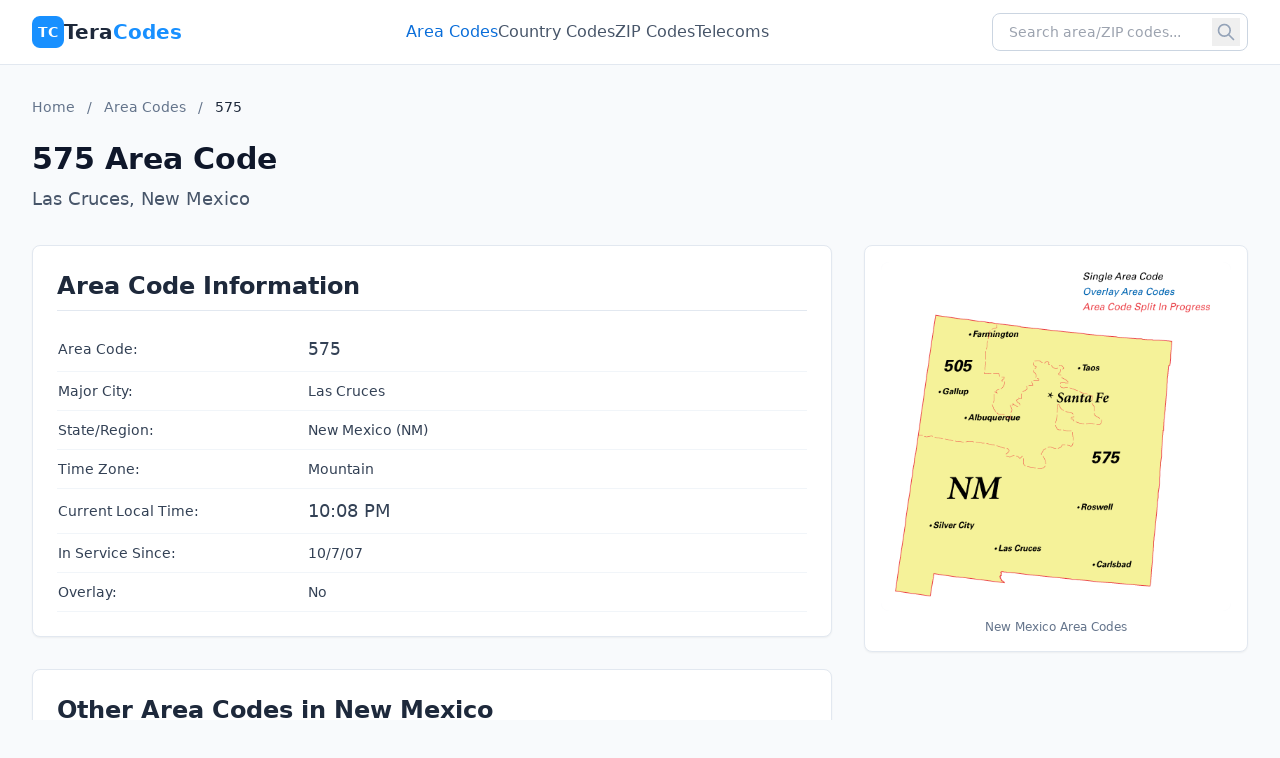

--- FILE ---
content_type: text/html
request_url: https://teracodes.com/area-codes/575/
body_size: 17239
content:
<!DOCTYPE html><html lang="en"> <head><meta charset="UTF-8"><meta name="viewport" content="width=device-width, initial-scale=1.0"><meta name="description" content="575 area code information for Las Cruces, New Mexico. Timezone, overlay codes, and more."><title>575 Area Code - Las Cruces, NM | TeraCodes</title><link rel="icon" type="image/svg+xml" href="/favicon.svg"><!-- Google AdSense --><meta name="google-adsense-account" content="ca-pub-1545345257035548"><script async src="https://pagead2.googlesyndication.com/pagead/js/adsbygoogle.js?client=ca-pub-1545345257035548" crossorigin="anonymous"></script><!-- Open Graph --><meta property="og:title" content="575 Area Code - Las Cruces, NM | TeraCodes"><meta property="og:description" content="575 area code information for Las Cruces, New Mexico. Timezone, overlay codes, and more."><meta property="og:type" content="website"><meta property="og:site_name" content="TeraCodes"><meta property="og:url" content="https://teracodes.com/area-codes/575/"><meta property="og:image" content="https://teracodes.com/og-image.svg"><meta property="og:image:width" content="1200"><meta property="og:image:height" content="630"><!-- Twitter Card --><meta name="twitter:card" content="summary_large_image"><meta name="twitter:title" content="575 Area Code - Las Cruces, NM | TeraCodes"><meta name="twitter:description" content="575 area code information for Las Cruces, New Mexico. Timezone, overlay codes, and more."><meta name="twitter:image" content="https://teracodes.com/og-image.svg"><!-- Canonical URL --><link rel="canonical" href="https://teracodes.com/area-codes/575/"><!-- Google Tag Manager (placeholder - update with your GTM ID) --><!-- <script>(function(w,d,s,l,i){...})(window,document,'script','dataLayer','GTM-XXXXXXX');</script> --><!-- TruProfessionals Analytics --><script defer src="https://truprofessionals.com/t.js" data-site="teracodes.com"></script><style>*,:before,:after{--tw-border-spacing-x: 0;--tw-border-spacing-y: 0;--tw-translate-x: 0;--tw-translate-y: 0;--tw-rotate: 0;--tw-skew-x: 0;--tw-skew-y: 0;--tw-scale-x: 1;--tw-scale-y: 1;--tw-pan-x: ;--tw-pan-y: ;--tw-pinch-zoom: ;--tw-scroll-snap-strictness: proximity;--tw-gradient-from-position: ;--tw-gradient-via-position: ;--tw-gradient-to-position: ;--tw-ordinal: ;--tw-slashed-zero: ;--tw-numeric-figure: ;--tw-numeric-spacing: ;--tw-numeric-fraction: ;--tw-ring-inset: ;--tw-ring-offset-width: 0px;--tw-ring-offset-color: #fff;--tw-ring-color: rgb(59 130 246 / .5);--tw-ring-offset-shadow: 0 0 #0000;--tw-ring-shadow: 0 0 #0000;--tw-shadow: 0 0 #0000;--tw-shadow-colored: 0 0 #0000;--tw-blur: ;--tw-brightness: ;--tw-contrast: ;--tw-grayscale: ;--tw-hue-rotate: ;--tw-invert: ;--tw-saturate: ;--tw-sepia: ;--tw-drop-shadow: ;--tw-backdrop-blur: ;--tw-backdrop-brightness: ;--tw-backdrop-contrast: ;--tw-backdrop-grayscale: ;--tw-backdrop-hue-rotate: ;--tw-backdrop-invert: ;--tw-backdrop-opacity: ;--tw-backdrop-saturate: ;--tw-backdrop-sepia: ;--tw-contain-size: ;--tw-contain-layout: ;--tw-contain-paint: ;--tw-contain-style: }::backdrop{--tw-border-spacing-x: 0;--tw-border-spacing-y: 0;--tw-translate-x: 0;--tw-translate-y: 0;--tw-rotate: 0;--tw-skew-x: 0;--tw-skew-y: 0;--tw-scale-x: 1;--tw-scale-y: 1;--tw-pan-x: ;--tw-pan-y: ;--tw-pinch-zoom: ;--tw-scroll-snap-strictness: proximity;--tw-gradient-from-position: ;--tw-gradient-via-position: ;--tw-gradient-to-position: ;--tw-ordinal: ;--tw-slashed-zero: ;--tw-numeric-figure: ;--tw-numeric-spacing: ;--tw-numeric-fraction: ;--tw-ring-inset: ;--tw-ring-offset-width: 0px;--tw-ring-offset-color: #fff;--tw-ring-color: rgb(59 130 246 / .5);--tw-ring-offset-shadow: 0 0 #0000;--tw-ring-shadow: 0 0 #0000;--tw-shadow: 0 0 #0000;--tw-shadow-colored: 0 0 #0000;--tw-blur: ;--tw-brightness: ;--tw-contrast: ;--tw-grayscale: ;--tw-hue-rotate: ;--tw-invert: ;--tw-saturate: ;--tw-sepia: ;--tw-drop-shadow: ;--tw-backdrop-blur: ;--tw-backdrop-brightness: ;--tw-backdrop-contrast: ;--tw-backdrop-grayscale: ;--tw-backdrop-hue-rotate: ;--tw-backdrop-invert: ;--tw-backdrop-opacity: ;--tw-backdrop-saturate: ;--tw-backdrop-sepia: ;--tw-contain-size: ;--tw-contain-layout: ;--tw-contain-paint: ;--tw-contain-style: }*,:before,:after{box-sizing:border-box;border-width:0;border-style:solid;border-color:#e5e7eb}:before,:after{--tw-content: ""}html,:host{line-height:1.5;-webkit-text-size-adjust:100%;-moz-tab-size:4;-o-tab-size:4;tab-size:4;font-family:ui-sans-serif,system-ui,sans-serif,"Apple Color Emoji","Segoe UI Emoji",Segoe UI Symbol,"Noto Color Emoji";font-feature-settings:normal;font-variation-settings:normal;-webkit-tap-highlight-color:transparent}body{margin:0;line-height:inherit}hr{height:0;color:inherit;border-top-width:1px}abbr:where([title]){-webkit-text-decoration:underline dotted;text-decoration:underline dotted}h1,h2,h3,h4,h5,h6{font-size:inherit;font-weight:inherit}a{color:inherit;text-decoration:inherit}b,strong{font-weight:bolder}code,kbd,samp,pre{font-family:JetBrains Mono,monospace;font-feature-settings:normal;font-variation-settings:normal;font-size:1em}small{font-size:80%}sub,sup{font-size:75%;line-height:0;position:relative;vertical-align:baseline}sub{bottom:-.25em}sup{top:-.5em}table{text-indent:0;border-color:inherit;border-collapse:collapse}button,input,optgroup,select,textarea{font-family:inherit;font-feature-settings:inherit;font-variation-settings:inherit;font-size:100%;font-weight:inherit;line-height:inherit;letter-spacing:inherit;color:inherit;margin:0;padding:0}button,select{text-transform:none}button,input:where([type=button]),input:where([type=reset]),input:where([type=submit]){-webkit-appearance:button;background-color:transparent;background-image:none}:-moz-focusring{outline:auto}:-moz-ui-invalid{box-shadow:none}progress{vertical-align:baseline}::-webkit-inner-spin-button,::-webkit-outer-spin-button{height:auto}[type=search]{-webkit-appearance:textfield;outline-offset:-2px}::-webkit-search-decoration{-webkit-appearance:none}::-webkit-file-upload-button{-webkit-appearance:button;font:inherit}summary{display:list-item}blockquote,dl,dd,h1,h2,h3,h4,h5,h6,hr,figure,p,pre{margin:0}fieldset{margin:0;padding:0}legend{padding:0}ol,ul,menu{list-style:none;margin:0;padding:0}dialog{padding:0}textarea{resize:vertical}input::-moz-placeholder,textarea::-moz-placeholder{opacity:1;color:#9ca3af}input::placeholder,textarea::placeholder{opacity:1;color:#9ca3af}button,[role=button]{cursor:pointer}:disabled{cursor:default}img,svg,video,canvas,audio,iframe,embed,object{display:block;vertical-align:middle}img,video{max-width:100%;height:auto}[hidden]:where(:not([hidden=until-found])){display:none}.container{width:100%}@media(min-width:640px){.container{max-width:640px}}@media(min-width:768px){.container{max-width:768px}}@media(min-width:1024px){.container{max-width:1024px}}@media(min-width:1280px){.container{max-width:1280px}}@media(min-width:1536px){.container{max-width:1536px}}.sr-only{position:absolute;width:1px;height:1px;padding:0;margin:-1px;overflow:hidden;clip:rect(0,0,0,0);white-space:nowrap;border-width:0}.visible{visibility:visible}.collapse{visibility:collapse}.fixed{position:fixed}.absolute{position:absolute}.relative{position:relative}.sticky{position:sticky}.inset-0{inset:0}.right-2{right:.5rem}.top-0{top:0}.top-1\/2{top:50%}.top-24{top:6rem}.z-10{z-index:10}.z-50{z-index:50}.z-\[100\]{z-index:100}.-mx-6{margin-left:-1.5rem;margin-right:-1.5rem}.mx-2{margin-left:.5rem;margin-right:.5rem}.mx-auto{margin-left:auto;margin-right:auto}.-mt-1{margin-top:-.25rem}.mb-0\.5{margin-bottom:.125rem}.mb-1{margin-bottom:.25rem}.mb-10{margin-bottom:2.5rem}.mb-12{margin-bottom:3rem}.mb-2{margin-bottom:.5rem}.mb-3{margin-bottom:.75rem}.mb-4{margin-bottom:1rem}.mb-5{margin-bottom:1.25rem}.mb-6{margin-bottom:1.5rem}.mb-8{margin-bottom:2rem}.ml-2{margin-left:.5rem}.mr-2{margin-right:.5rem}.mt-1{margin-top:.25rem}.mt-10{margin-top:2.5rem}.mt-12{margin-top:3rem}.mt-2{margin-top:.5rem}.mt-3{margin-top:.75rem}.mt-4{margin-top:1rem}.mt-6{margin-top:1.5rem}.mt-8{margin-top:2rem}.mt-auto{margin-top:auto}.block{display:block}.inline-block{display:inline-block}.inline{display:inline}.flex{display:flex}.inline-flex{display:inline-flex}.table{display:table}.grid{display:grid}.contents{display:contents}.hidden{display:none}.aspect-square{aspect-ratio:1 / 1}.h-10{height:2.5rem}.h-11{height:2.75rem}.h-12{height:3rem}.h-14{height:3.5rem}.h-16{height:4rem}.h-2{height:.5rem}.h-3\.5{height:.875rem}.h-4{height:1rem}.h-5{height:1.25rem}.h-6{height:1.5rem}.h-7{height:1.75rem}.h-8{height:2rem}.h-auto{height:auto}.min-h-\[60vh\]{min-height:60vh}.min-h-\[65vh\]{min-height:65vh}.min-h-\[70vh\]{min-height:70vh}.min-h-\[75vh\]{min-height:75vh}.min-h-\[80vh\]{min-height:80vh}.min-h-\[85vh\]{min-height:85vh}.min-h-screen{min-height:100vh}.w-1\/2{width:50%}.w-1\/3{width:33.333333%}.w-10{width:2.5rem}.w-11{width:2.75rem}.w-12{width:3rem}.w-14{width:3.5rem}.w-16{width:4rem}.w-2{width:.5rem}.w-20{width:5rem}.w-24{width:6rem}.w-28{width:7rem}.w-3\.5{width:.875rem}.w-32{width:8rem}.w-4{width:1rem}.w-40{width:10rem}.w-48{width:12rem}.w-5{width:1.25rem}.w-6{width:1.5rem}.w-64{width:16rem}.w-7{width:1.75rem}.w-8{width:2rem}.w-full{width:100%}.w-px{width:1px}.min-w-0{min-width:0px}.max-w-2xl{max-width:42rem}.max-w-3xl{max-width:48rem}.max-w-4xl{max-width:56rem}.max-w-5xl{max-width:64rem}.max-w-7xl{max-width:80rem}.max-w-lg{max-width:32rem}.max-w-md{max-width:28rem}.max-w-none{max-width:none}.max-w-sm{max-width:24rem}.max-w-xl{max-width:36rem}.flex-1{flex:1 1 0%}.flex-shrink{flex-shrink:1}.flex-shrink-0{flex-shrink:0}.flex-grow{flex-grow:1}.border-collapse{border-collapse:collapse}.-translate-y-1\/2{--tw-translate-y: -50%;transform:translate(var(--tw-translate-x),var(--tw-translate-y)) rotate(var(--tw-rotate)) skew(var(--tw-skew-x)) skewY(var(--tw-skew-y)) scaleX(var(--tw-scale-x)) scaleY(var(--tw-scale-y))}.transform{transform:translate(var(--tw-translate-x),var(--tw-translate-y)) rotate(var(--tw-rotate)) skew(var(--tw-skew-x)) skewY(var(--tw-skew-y)) scaleX(var(--tw-scale-x)) scaleY(var(--tw-scale-y))}@keyframes pulse{50%{opacity:.5}}.animate-pulse{animation:pulse 2s cubic-bezier(.4,0,.6,1) infinite}.cursor-pointer{cursor:pointer}.resize{resize:both}.scroll-mt-20{scroll-margin-top:5rem}.list-inside{list-style-position:inside}.list-disc{list-style-type:disc}.grid-cols-1{grid-template-columns:repeat(1,minmax(0,1fr))}.grid-cols-2{grid-template-columns:repeat(2,minmax(0,1fr))}.flex-col{flex-direction:column}.flex-wrap{flex-wrap:wrap}.items-start{align-items:flex-start}.items-center{align-items:center}.justify-center{justify-content:center}.justify-between{justify-content:space-between}.gap-1{gap:.25rem}.gap-1\.5{gap:.375rem}.gap-2{gap:.5rem}.gap-3{gap:.75rem}.gap-4{gap:1rem}.gap-6{gap:1.5rem}.gap-8{gap:2rem}.gap-x-4{-moz-column-gap:1rem;column-gap:1rem}.gap-y-2{row-gap:.5rem}.gap-y-4{row-gap:1rem}.gap-y-6{row-gap:1.5rem}.space-y-1>:not([hidden])~:not([hidden]){--tw-space-y-reverse: 0;margin-top:calc(.25rem * calc(1 - var(--tw-space-y-reverse)));margin-bottom:calc(.25rem * var(--tw-space-y-reverse))}.space-y-2>:not([hidden])~:not([hidden]){--tw-space-y-reverse: 0;margin-top:calc(.5rem * calc(1 - var(--tw-space-y-reverse)));margin-bottom:calc(.5rem * var(--tw-space-y-reverse))}.space-y-3>:not([hidden])~:not([hidden]){--tw-space-y-reverse: 0;margin-top:calc(.75rem * calc(1 - var(--tw-space-y-reverse)));margin-bottom:calc(.75rem * var(--tw-space-y-reverse))}.space-y-4>:not([hidden])~:not([hidden]){--tw-space-y-reverse: 0;margin-top:calc(1rem * calc(1 - var(--tw-space-y-reverse)));margin-bottom:calc(1rem * var(--tw-space-y-reverse))}.space-y-5>:not([hidden])~:not([hidden]){--tw-space-y-reverse: 0;margin-top:calc(1.25rem * calc(1 - var(--tw-space-y-reverse)));margin-bottom:calc(1.25rem * var(--tw-space-y-reverse))}.space-y-6>:not([hidden])~:not([hidden]){--tw-space-y-reverse: 0;margin-top:calc(1.5rem * calc(1 - var(--tw-space-y-reverse)));margin-bottom:calc(1.5rem * var(--tw-space-y-reverse))}.space-y-8>:not([hidden])~:not([hidden]){--tw-space-y-reverse: 0;margin-top:calc(2rem * calc(1 - var(--tw-space-y-reverse)));margin-bottom:calc(2rem * var(--tw-space-y-reverse))}.divide-y>:not([hidden])~:not([hidden]){--tw-divide-y-reverse: 0;border-top-width:calc(1px * calc(1 - var(--tw-divide-y-reverse)));border-bottom-width:calc(1px * var(--tw-divide-y-reverse))}.divide-slate-100>:not([hidden])~:not([hidden]){--tw-divide-opacity: 1;border-color:rgb(241 245 249 / var(--tw-divide-opacity, 1))}.overflow-hidden{overflow:hidden}.overflow-x-auto{overflow-x:auto}.truncate{overflow:hidden;text-overflow:ellipsis;white-space:nowrap}.whitespace-nowrap{white-space:nowrap}.rounded{border-radius:.25rem}.rounded-2xl{border-radius:1rem}.rounded-full{border-radius:9999px}.rounded-lg{border-radius:.5rem}.rounded-xl{border-radius:.75rem}.border{border-width:1px}.border-2{border-width:2px}.border-y{border-top-width:1px;border-bottom-width:1px}.border-b{border-bottom-width:1px}.border-b-2{border-bottom-width:2px}.border-l{border-left-width:1px}.border-t{border-top-width:1px}.border-amber-200{--tw-border-opacity: 1;border-color:rgb(253 230 138 / var(--tw-border-opacity, 1))}.border-gray-200{--tw-border-opacity: 1;border-color:rgb(229 231 235 / var(--tw-border-opacity, 1))}.border-gray-300{--tw-border-opacity: 1;border-color:rgb(209 213 219 / var(--tw-border-opacity, 1))}.border-primary-200{--tw-border-opacity: 1;border-color:rgb(145 213 255 / var(--tw-border-opacity, 1))}.border-primary-600{--tw-border-opacity: 1;border-color:rgb(9 109 217 / var(--tw-border-opacity, 1))}.border-red-200{--tw-border-opacity: 1;border-color:rgb(254 202 202 / var(--tw-border-opacity, 1))}.border-slate-100{--tw-border-opacity: 1;border-color:rgb(241 245 249 / var(--tw-border-opacity, 1))}.border-slate-200{--tw-border-opacity: 1;border-color:rgb(226 232 240 / var(--tw-border-opacity, 1))}.border-slate-300{--tw-border-opacity: 1;border-color:rgb(203 213 225 / var(--tw-border-opacity, 1))}.border-slate-700{--tw-border-opacity: 1;border-color:rgb(51 65 85 / var(--tw-border-opacity, 1))}.bg-amber-100{--tw-bg-opacity: 1;background-color:rgb(254 243 199 / var(--tw-bg-opacity, 1))}.bg-amber-50{--tw-bg-opacity: 1;background-color:rgb(255 251 235 / var(--tw-bg-opacity, 1))}.bg-amber-500{--tw-bg-opacity: 1;background-color:rgb(245 158 11 / var(--tw-bg-opacity, 1))}.bg-blue-100{--tw-bg-opacity: 1;background-color:rgb(219 234 254 / var(--tw-bg-opacity, 1))}.bg-emerald-100{--tw-bg-opacity: 1;background-color:rgb(209 250 229 / var(--tw-bg-opacity, 1))}.bg-green-100{--tw-bg-opacity: 1;background-color:rgb(220 252 231 / var(--tw-bg-opacity, 1))}.bg-primary-100{--tw-bg-opacity: 1;background-color:rgb(186 231 255 / var(--tw-bg-opacity, 1))}.bg-primary-50{--tw-bg-opacity: 1;background-color:rgb(230 247 255 / var(--tw-bg-opacity, 1))}.bg-primary-500{--tw-bg-opacity: 1;background-color:rgb(24 144 255 / var(--tw-bg-opacity, 1))}.bg-primary-600{--tw-bg-opacity: 1;background-color:rgb(9 109 217 / var(--tw-bg-opacity, 1))}.bg-red-50{--tw-bg-opacity: 1;background-color:rgb(254 242 242 / var(--tw-bg-opacity, 1))}.bg-slate-100{--tw-bg-opacity: 1;background-color:rgb(241 245 249 / var(--tw-bg-opacity, 1))}.bg-slate-200{--tw-bg-opacity: 1;background-color:rgb(226 232 240 / var(--tw-bg-opacity, 1))}.bg-slate-50{--tw-bg-opacity: 1;background-color:rgb(248 250 252 / var(--tw-bg-opacity, 1))}.bg-slate-50\/50{background-color:#f8fafc80}.bg-slate-800{--tw-bg-opacity: 1;background-color:rgb(30 41 59 / var(--tw-bg-opacity, 1))}.bg-transparent{background-color:transparent}.bg-violet-100{--tw-bg-opacity: 1;background-color:rgb(237 233 254 / var(--tw-bg-opacity, 1))}.bg-white{--tw-bg-opacity: 1;background-color:rgb(255 255 255 / var(--tw-bg-opacity, 1))}.bg-gradient-to-b{background-image:linear-gradient(to bottom,var(--tw-gradient-stops))}.bg-gradient-to-br{background-image:linear-gradient(to bottom right,var(--tw-gradient-stops))}.from-primary-600{--tw-gradient-from: #096dd9 var(--tw-gradient-from-position);--tw-gradient-to: rgb(9 109 217 / 0) var(--tw-gradient-to-position);--tw-gradient-stops: var(--tw-gradient-from), var(--tw-gradient-to)}.from-slate-50{--tw-gradient-from: #f8fafc var(--tw-gradient-from-position);--tw-gradient-to: rgb(248 250 252 / 0) var(--tw-gradient-to-position);--tw-gradient-stops: var(--tw-gradient-from), var(--tw-gradient-to)}.via-primary-700{--tw-gradient-to: rgb(0 80 179 / 0) var(--tw-gradient-to-position);--tw-gradient-stops: var(--tw-gradient-from), #0050b3 var(--tw-gradient-via-position), var(--tw-gradient-to)}.via-white{--tw-gradient-to: rgb(255 255 255 / 0) var(--tw-gradient-to-position);--tw-gradient-stops: var(--tw-gradient-from), #fff var(--tw-gradient-via-position), var(--tw-gradient-to)}.to-primary-800{--tw-gradient-to: #003a8c var(--tw-gradient-to-position)}.to-slate-50{--tw-gradient-to: #f8fafc var(--tw-gradient-to-position)}.to-white{--tw-gradient-to: #fff var(--tw-gradient-to-position)}.p-1{padding:.25rem}.p-2{padding:.5rem}.p-3{padding:.75rem}.p-4{padding:1rem}.p-5{padding:1.25rem}.p-6{padding:1.5rem}.p-8{padding:2rem}.px-2{padding-left:.5rem;padding-right:.5rem}.px-2\.5{padding-left:.625rem;padding-right:.625rem}.px-3{padding-left:.75rem;padding-right:.75rem}.px-4{padding-left:1rem;padding-right:1rem}.px-5{padding-left:1.25rem;padding-right:1.25rem}.px-6{padding-left:1.5rem;padding-right:1.5rem}.px-8{padding-left:2rem;padding-right:2rem}.py-1{padding-top:.25rem;padding-bottom:.25rem}.py-1\.5{padding-top:.375rem;padding-bottom:.375rem}.py-10{padding-top:2.5rem;padding-bottom:2.5rem}.py-12{padding-top:3rem;padding-bottom:3rem}.py-16{padding-top:4rem;padding-bottom:4rem}.py-2{padding-top:.5rem;padding-bottom:.5rem}.py-2\.5{padding-top:.625rem;padding-bottom:.625rem}.py-3{padding-top:.75rem;padding-bottom:.75rem}.py-3\.5{padding-top:.875rem;padding-bottom:.875rem}.py-4{padding-top:1rem;padding-bottom:1rem}.py-5{padding-top:1.25rem;padding-bottom:1.25rem}.py-6{padding-top:1.5rem;padding-bottom:1.5rem}.py-8{padding-top:2rem;padding-bottom:2rem}.pb-1{padding-bottom:.25rem}.pb-10{padding-bottom:2.5rem}.pb-4{padding-bottom:1rem}.pl-4{padding-left:1rem}.pr-10{padding-right:2.5rem}.pt-4{padding-top:1rem}.pt-6{padding-top:1.5rem}.pt-8{padding-top:2rem}.text-left{text-align:left}.text-center{text-align:center}.text-right{text-align:right}.font-heading{font-family:Outfit,Outfit Fallback,system-ui,sans-serif}.font-mono{font-family:JetBrains Mono,monospace}.font-sans{font-family:ui-sans-serif,system-ui,sans-serif,"Apple Color Emoji","Segoe UI Emoji",Segoe UI Symbol,"Noto Color Emoji"}.text-2xl{font-size:1.5rem;line-height:2rem}.text-3xl{font-size:1.875rem;line-height:2.25rem}.text-4xl{font-size:2.25rem;line-height:2.5rem}.text-5xl{font-size:3rem;line-height:1}.text-6xl{font-size:3.75rem;line-height:1}.text-9xl{font-size:8rem;line-height:1}.text-base{font-size:1rem;line-height:1.5rem}.text-lg{font-size:1.125rem;line-height:1.75rem}.text-sm{font-size:.875rem;line-height:1.25rem}.text-xl{font-size:1.25rem;line-height:1.75rem}.text-xs{font-size:.75rem;line-height:1rem}.font-bold{font-weight:700}.font-medium{font-weight:500}.font-normal{font-weight:400}.font-semibold{font-weight:600}.uppercase{text-transform:uppercase}.tabular-nums{--tw-numeric-spacing: tabular-nums;font-variant-numeric:var(--tw-ordinal) var(--tw-slashed-zero) var(--tw-numeric-figure) var(--tw-numeric-spacing) var(--tw-numeric-fraction)}.leading-relaxed{line-height:1.625}.leading-tight{line-height:1.25}.tracking-tight{letter-spacing:-.025em}.tracking-wider{letter-spacing:.05em}.text-amber-600{--tw-text-opacity: 1;color:rgb(217 119 6 / var(--tw-text-opacity, 1))}.text-amber-700{--tw-text-opacity: 1;color:rgb(180 83 9 / var(--tw-text-opacity, 1))}.text-amber-800{--tw-text-opacity: 1;color:rgb(146 64 14 / var(--tw-text-opacity, 1))}.text-amber-950{--tw-text-opacity: 1;color:rgb(69 26 3 / var(--tw-text-opacity, 1))}.text-blue-600{--tw-text-opacity: 1;color:rgb(37 99 235 / var(--tw-text-opacity, 1))}.text-emerald-500{--tw-text-opacity: 1;color:rgb(16 185 129 / var(--tw-text-opacity, 1))}.text-emerald-600{--tw-text-opacity: 1;color:rgb(5 150 105 / var(--tw-text-opacity, 1))}.text-gray-500{--tw-text-opacity: 1;color:rgb(107 114 128 / var(--tw-text-opacity, 1))}.text-gray-600{--tw-text-opacity: 1;color:rgb(75 85 99 / var(--tw-text-opacity, 1))}.text-gray-700{--tw-text-opacity: 1;color:rgb(55 65 81 / var(--tw-text-opacity, 1))}.text-green-600{--tw-text-opacity: 1;color:rgb(22 163 74 / var(--tw-text-opacity, 1))}.text-green-700{--tw-text-opacity: 1;color:rgb(21 128 61 / var(--tw-text-opacity, 1))}.text-primary-100{--tw-text-opacity: 1;color:rgb(186 231 255 / var(--tw-text-opacity, 1))}.text-primary-200{--tw-text-opacity: 1;color:rgb(145 213 255 / var(--tw-text-opacity, 1))}.text-primary-400{--tw-text-opacity: 1;color:rgb(64 169 255 / var(--tw-text-opacity, 1))}.text-primary-500{--tw-text-opacity: 1;color:rgb(24 144 255 / var(--tw-text-opacity, 1))}.text-primary-600{--tw-text-opacity: 1;color:rgb(9 109 217 / var(--tw-text-opacity, 1))}.text-primary-700{--tw-text-opacity: 1;color:rgb(0 80 179 / var(--tw-text-opacity, 1))}.text-red-600{--tw-text-opacity: 1;color:rgb(220 38 38 / var(--tw-text-opacity, 1))}.text-red-700{--tw-text-opacity: 1;color:rgb(185 28 28 / var(--tw-text-opacity, 1))}.text-slate-300{--tw-text-opacity: 1;color:rgb(203 213 225 / var(--tw-text-opacity, 1))}.text-slate-400{--tw-text-opacity: 1;color:rgb(148 163 184 / var(--tw-text-opacity, 1))}.text-slate-500{--tw-text-opacity: 1;color:rgb(100 116 139 / var(--tw-text-opacity, 1))}.text-slate-600{--tw-text-opacity: 1;color:rgb(71 85 105 / var(--tw-text-opacity, 1))}.text-slate-700{--tw-text-opacity: 1;color:rgb(51 65 85 / var(--tw-text-opacity, 1))}.text-slate-800{--tw-text-opacity: 1;color:rgb(30 41 59 / var(--tw-text-opacity, 1))}.text-slate-900{--tw-text-opacity: 1;color:rgb(15 23 42 / var(--tw-text-opacity, 1))}.text-violet-600{--tw-text-opacity: 1;color:rgb(124 58 237 / var(--tw-text-opacity, 1))}.text-white{--tw-text-opacity: 1;color:rgb(255 255 255 / var(--tw-text-opacity, 1))}.underline{text-decoration-line:underline}.placeholder-slate-400::-moz-placeholder{--tw-placeholder-opacity: 1;color:rgb(148 163 184 / var(--tw-placeholder-opacity, 1))}.placeholder-slate-400::placeholder{--tw-placeholder-opacity: 1;color:rgb(148 163 184 / var(--tw-placeholder-opacity, 1))}.opacity-\[0\.03\]{opacity:.03}.shadow-2xl{--tw-shadow: 0 25px 50px -12px rgb(0 0 0 / .25);--tw-shadow-colored: 0 25px 50px -12px var(--tw-shadow-color);box-shadow:var(--tw-ring-offset-shadow, 0 0 #0000),var(--tw-ring-shadow, 0 0 #0000),var(--tw-shadow)}.shadow-lg{--tw-shadow: 0 10px 15px -3px rgb(0 0 0 / .1), 0 4px 6px -4px rgb(0 0 0 / .1);--tw-shadow-colored: 0 10px 15px -3px var(--tw-shadow-color), 0 4px 6px -4px var(--tw-shadow-color);box-shadow:var(--tw-ring-offset-shadow, 0 0 #0000),var(--tw-ring-shadow, 0 0 #0000),var(--tw-shadow)}.shadow-xl{--tw-shadow: 0 20px 25px -5px rgb(0 0 0 / .1), 0 8px 10px -6px rgb(0 0 0 / .1);--tw-shadow-colored: 0 20px 25px -5px var(--tw-shadow-color), 0 8px 10px -6px var(--tw-shadow-color);box-shadow:var(--tw-ring-offset-shadow, 0 0 #0000),var(--tw-ring-shadow, 0 0 #0000),var(--tw-shadow)}.shadow-slate-200\/50{--tw-shadow-color: rgb(226 232 240 / .5);--tw-shadow: var(--tw-shadow-colored)}.shadow-slate-300\/50{--tw-shadow-color: rgb(203 213 225 / .5);--tw-shadow: var(--tw-shadow-colored)}.outline{outline-style:solid}.filter{filter:var(--tw-blur) var(--tw-brightness) var(--tw-contrast) var(--tw-grayscale) var(--tw-hue-rotate) var(--tw-invert) var(--tw-saturate) var(--tw-sepia) var(--tw-drop-shadow)}.transition{transition-property:color,background-color,border-color,text-decoration-color,fill,stroke,opacity,box-shadow,transform,filter,backdrop-filter;transition-timing-function:cubic-bezier(.4,0,.2,1);transition-duration:.15s}.transition-all{transition-property:all;transition-timing-function:cubic-bezier(.4,0,.2,1);transition-duration:.15s}.transition-colors{transition-property:color,background-color,border-color,text-decoration-color,fill,stroke;transition-timing-function:cubic-bezier(.4,0,.2,1);transition-duration:.15s}.transition-transform{transition-property:transform;transition-timing-function:cubic-bezier(.4,0,.2,1);transition-duration:.15s}.hover\:border-amber-300:hover{--tw-border-opacity: 1;border-color:rgb(252 211 77 / var(--tw-border-opacity, 1))}.hover\:border-blue-300:hover{--tw-border-opacity: 1;border-color:rgb(147 197 253 / var(--tw-border-opacity, 1))}.hover\:border-emerald-300:hover{--tw-border-opacity: 1;border-color:rgb(110 231 183 / var(--tw-border-opacity, 1))}.hover\:border-primary-300:hover{--tw-border-opacity: 1;border-color:rgb(105 192 255 / var(--tw-border-opacity, 1))}.hover\:border-violet-300:hover{--tw-border-opacity: 1;border-color:rgb(196 181 253 / var(--tw-border-opacity, 1))}.hover\:bg-primary-100:hover{--tw-bg-opacity: 1;background-color:rgb(186 231 255 / var(--tw-bg-opacity, 1))}.hover\:bg-primary-50:hover{--tw-bg-opacity: 1;background-color:rgb(230 247 255 / var(--tw-bg-opacity, 1))}.hover\:bg-primary-600:hover{--tw-bg-opacity: 1;background-color:rgb(9 109 217 / var(--tw-bg-opacity, 1))}.hover\:bg-primary-700:hover{--tw-bg-opacity: 1;background-color:rgb(0 80 179 / var(--tw-bg-opacity, 1))}.hover\:bg-slate-100:hover{--tw-bg-opacity: 1;background-color:rgb(241 245 249 / var(--tw-bg-opacity, 1))}.hover\:bg-slate-50:hover{--tw-bg-opacity: 1;background-color:rgb(248 250 252 / var(--tw-bg-opacity, 1))}.hover\:text-primary-500:hover{--tw-text-opacity: 1;color:rgb(24 144 255 / var(--tw-text-opacity, 1))}.hover\:text-primary-600:hover{--tw-text-opacity: 1;color:rgb(9 109 217 / var(--tw-text-opacity, 1))}.hover\:text-primary-700:hover{--tw-text-opacity: 1;color:rgb(0 80 179 / var(--tw-text-opacity, 1))}.hover\:text-white:hover{--tw-text-opacity: 1;color:rgb(255 255 255 / var(--tw-text-opacity, 1))}.hover\:underline:hover{text-decoration-line:underline}.hover\:shadow-lg:hover{--tw-shadow: 0 10px 15px -3px rgb(0 0 0 / .1), 0 4px 6px -4px rgb(0 0 0 / .1);--tw-shadow-colored: 0 10px 15px -3px var(--tw-shadow-color), 0 4px 6px -4px var(--tw-shadow-color);box-shadow:var(--tw-ring-offset-shadow, 0 0 #0000),var(--tw-ring-shadow, 0 0 #0000),var(--tw-shadow)}.hover\:shadow-sm:hover{--tw-shadow: 0 1px 2px 0 rgb(0 0 0 / .05);--tw-shadow-colored: 0 1px 2px 0 var(--tw-shadow-color);box-shadow:var(--tw-ring-offset-shadow, 0 0 #0000),var(--tw-ring-shadow, 0 0 #0000),var(--tw-shadow)}.hover\:shadow-xl:hover{--tw-shadow: 0 20px 25px -5px rgb(0 0 0 / .1), 0 8px 10px -6px rgb(0 0 0 / .1);--tw-shadow-colored: 0 20px 25px -5px var(--tw-shadow-color), 0 8px 10px -6px var(--tw-shadow-color);box-shadow:var(--tw-ring-offset-shadow, 0 0 #0000),var(--tw-ring-shadow, 0 0 #0000),var(--tw-shadow)}.focus\:not-sr-only:focus{position:static;width:auto;height:auto;padding:0;margin:0;overflow:visible;clip:auto;white-space:normal}.focus\:absolute:focus{position:absolute}.focus\:left-4:focus{left:1rem}.focus\:top-4:focus{top:1rem}.focus\:border-primary-500:focus{--tw-border-opacity: 1;border-color:rgb(24 144 255 / var(--tw-border-opacity, 1))}.focus\:border-transparent:focus{border-color:transparent}.focus\:outline-none:focus{outline:2px solid transparent;outline-offset:2px}.focus\:ring-2:focus{--tw-ring-offset-shadow: var(--tw-ring-inset) 0 0 0 var(--tw-ring-offset-width) var(--tw-ring-offset-color);--tw-ring-shadow: var(--tw-ring-inset) 0 0 0 calc(2px + var(--tw-ring-offset-width)) var(--tw-ring-color);box-shadow:var(--tw-ring-offset-shadow),var(--tw-ring-shadow),var(--tw-shadow, 0 0 #0000)}.focus\:ring-4:focus{--tw-ring-offset-shadow: var(--tw-ring-inset) 0 0 0 var(--tw-ring-offset-width) var(--tw-ring-offset-color);--tw-ring-shadow: var(--tw-ring-inset) 0 0 0 calc(4px + var(--tw-ring-offset-width)) var(--tw-ring-color);box-shadow:var(--tw-ring-offset-shadow),var(--tw-ring-shadow),var(--tw-shadow, 0 0 #0000)}.focus\:ring-primary-300:focus{--tw-ring-opacity: 1;--tw-ring-color: rgb(105 192 255 / var(--tw-ring-opacity, 1))}.focus\:ring-primary-500:focus{--tw-ring-opacity: 1;--tw-ring-color: rgb(24 144 255 / var(--tw-ring-opacity, 1))}.active\:bg-slate-50:active{--tw-bg-opacity: 1;background-color:rgb(248 250 252 / var(--tw-bg-opacity, 1))}.group:hover .group-hover\:scale-110{--tw-scale-x: 1.1;--tw-scale-y: 1.1;transform:translate(var(--tw-translate-x),var(--tw-translate-y)) rotate(var(--tw-rotate)) skew(var(--tw-skew-x)) skewY(var(--tw-skew-y)) scaleX(var(--tw-scale-x)) scaleY(var(--tw-scale-y))}.group:hover .group-hover\:gap-3{gap:.75rem}.group:hover .group-hover\:bg-primary-200{--tw-bg-opacity: 1;background-color:rgb(145 213 255 / var(--tw-bg-opacity, 1))}.group:hover .group-hover\:text-amber-600{--tw-text-opacity: 1;color:rgb(217 119 6 / var(--tw-text-opacity, 1))}.group:hover .group-hover\:text-blue-600{--tw-text-opacity: 1;color:rgb(37 99 235 / var(--tw-text-opacity, 1))}.group:hover .group-hover\:text-emerald-600{--tw-text-opacity: 1;color:rgb(5 150 105 / var(--tw-text-opacity, 1))}.group:hover .group-hover\:text-gray-800{--tw-text-opacity: 1;color:rgb(31 41 55 / var(--tw-text-opacity, 1))}.group:hover .group-hover\:text-primary-500{--tw-text-opacity: 1;color:rgb(24 144 255 / var(--tw-text-opacity, 1))}.group:hover .group-hover\:text-primary-600{--tw-text-opacity: 1;color:rgb(9 109 217 / var(--tw-text-opacity, 1))}.group:hover .group-hover\:text-violet-600{--tw-text-opacity: 1;color:rgb(124 58 237 / var(--tw-text-opacity, 1))}@media(min-width:640px){.sm\:mb-10{margin-bottom:2.5rem}.sm\:mt-0{margin-top:0}.sm\:mt-10{margin-top:2.5rem}.sm\:block{display:block}.sm\:inline{display:inline}.sm\:table-cell{display:table-cell}.sm\:hidden{display:none}.sm\:grid-cols-2{grid-template-columns:repeat(2,minmax(0,1fr))}.sm\:grid-cols-3{grid-template-columns:repeat(3,minmax(0,1fr))}.sm\:grid-cols-4{grid-template-columns:repeat(4,minmax(0,1fr))}.sm\:gap-3{gap:.75rem}.sm\:gap-6{gap:1.5rem}.sm\:gap-8{gap:2rem}.sm\:gap-x-6{-moz-column-gap:1.5rem;column-gap:1.5rem}.sm\:space-y-8>:not([hidden])~:not([hidden]){--tw-space-y-reverse: 0;margin-top:calc(2rem * calc(1 - var(--tw-space-y-reverse)));margin-bottom:calc(2rem * var(--tw-space-y-reverse))}.sm\:p-4{padding:1rem}.sm\:p-6{padding:1.5rem}.sm\:px-0{padding-left:0;padding-right:0}.sm\:px-10{padding-left:2.5rem;padding-right:2.5rem}.sm\:px-12{padding-left:3rem;padding-right:3rem}.sm\:px-4{padding-left:1rem;padding-right:1rem}.sm\:px-6{padding-left:1.5rem;padding-right:1.5rem}.sm\:px-8{padding-left:2rem;padding-right:2rem}.sm\:py-4{padding-top:1rem;padding-bottom:1rem}.sm\:text-5xl{font-size:3rem;line-height:1}.sm\:text-lg{font-size:1.125rem;line-height:1.75rem}.sm\:text-xl{font-size:1.25rem;line-height:1.75rem}}@media(min-width:768px){.md\:col-span-1{grid-column:span 1 / span 1}.md\:flex{display:flex}.md\:table-cell{display:table-cell}.md\:hidden{display:none}.md\:grid-cols-2{grid-template-columns:repeat(2,minmax(0,1fr))}.md\:grid-cols-3{grid-template-columns:repeat(3,minmax(0,1fr))}.md\:grid-cols-4{grid-template-columns:repeat(4,minmax(0,1fr))}.md\:grid-cols-6{grid-template-columns:repeat(6,minmax(0,1fr))}.md\:flex-row{flex-direction:row}.md\:items-center{align-items:center}.md\:py-24{padding-top:6rem;padding-bottom:6rem}.md\:text-5xl{font-size:3rem;line-height:1}.md\:text-6xl{font-size:3.75rem;line-height:1}}@media(min-width:1024px){.lg\:col-span-1{grid-column:span 1 / span 1}.lg\:col-span-2{grid-column:span 2 / span 2}.lg\:col-span-3{grid-column:span 3 / span 3}.lg\:mx-0{margin-left:0;margin-right:0}.lg\:table-cell{display:table-cell}.lg\:grid{display:grid}.lg\:flex-shrink{flex-shrink:1}.lg\:grid-cols-2{grid-template-columns:repeat(2,minmax(0,1fr))}.lg\:grid-cols-3{grid-template-columns:repeat(3,minmax(0,1fr))}.lg\:grid-cols-4{grid-template-columns:repeat(4,minmax(0,1fr))}.lg\:grid-cols-5{grid-template-columns:repeat(5,minmax(0,1fr))}.lg\:grid-cols-6{grid-template-columns:repeat(6,minmax(0,1fr))}.lg\:grid-cols-8{grid-template-columns:repeat(8,minmax(0,1fr))}.lg\:flex-row{flex-direction:row}.lg\:items-start{align-items:flex-start}.lg\:justify-between{justify-content:space-between}.lg\:px-0{padding-left:0;padding-right:0}.lg\:px-10{padding-left:2.5rem;padding-right:2.5rem}.lg\:px-16{padding-left:4rem;padding-right:4rem}.lg\:px-8{padding-left:2rem;padding-right:2rem}.lg\:py-0{padding-top:0;padding-bottom:0}.lg\:pb-0{padding-bottom:0}.lg\:text-6xl{font-size:3.75rem;line-height:1}.lg\:text-7xl{font-size:4.5rem;line-height:1}}
*,:before,:after{--tw-border-spacing-x: 0;--tw-border-spacing-y: 0;--tw-translate-x: 0;--tw-translate-y: 0;--tw-rotate: 0;--tw-skew-x: 0;--tw-skew-y: 0;--tw-scale-x: 1;--tw-scale-y: 1;--tw-pan-x: ;--tw-pan-y: ;--tw-pinch-zoom: ;--tw-scroll-snap-strictness: proximity;--tw-gradient-from-position: ;--tw-gradient-via-position: ;--tw-gradient-to-position: ;--tw-ordinal: ;--tw-slashed-zero: ;--tw-numeric-figure: ;--tw-numeric-spacing: ;--tw-numeric-fraction: ;--tw-ring-inset: ;--tw-ring-offset-width: 0px;--tw-ring-offset-color: #fff;--tw-ring-color: rgb(59 130 246 / .5);--tw-ring-offset-shadow: 0 0 #0000;--tw-ring-shadow: 0 0 #0000;--tw-shadow: 0 0 #0000;--tw-shadow-colored: 0 0 #0000;--tw-blur: ;--tw-brightness: ;--tw-contrast: ;--tw-grayscale: ;--tw-hue-rotate: ;--tw-invert: ;--tw-saturate: ;--tw-sepia: ;--tw-drop-shadow: ;--tw-backdrop-blur: ;--tw-backdrop-brightness: ;--tw-backdrop-contrast: ;--tw-backdrop-grayscale: ;--tw-backdrop-hue-rotate: ;--tw-backdrop-invert: ;--tw-backdrop-opacity: ;--tw-backdrop-saturate: ;--tw-backdrop-sepia: ;--tw-contain-size: ;--tw-contain-layout: ;--tw-contain-paint: ;--tw-contain-style: }::backdrop{--tw-border-spacing-x: 0;--tw-border-spacing-y: 0;--tw-translate-x: 0;--tw-translate-y: 0;--tw-rotate: 0;--tw-skew-x: 0;--tw-skew-y: 0;--tw-scale-x: 1;--tw-scale-y: 1;--tw-pan-x: ;--tw-pan-y: ;--tw-pinch-zoom: ;--tw-scroll-snap-strictness: proximity;--tw-gradient-from-position: ;--tw-gradient-via-position: ;--tw-gradient-to-position: ;--tw-ordinal: ;--tw-slashed-zero: ;--tw-numeric-figure: ;--tw-numeric-spacing: ;--tw-numeric-fraction: ;--tw-ring-inset: ;--tw-ring-offset-width: 0px;--tw-ring-offset-color: #fff;--tw-ring-color: rgb(59 130 246 / .5);--tw-ring-offset-shadow: 0 0 #0000;--tw-ring-shadow: 0 0 #0000;--tw-shadow: 0 0 #0000;--tw-shadow-colored: 0 0 #0000;--tw-blur: ;--tw-brightness: ;--tw-contrast: ;--tw-grayscale: ;--tw-hue-rotate: ;--tw-invert: ;--tw-saturate: ;--tw-sepia: ;--tw-drop-shadow: ;--tw-backdrop-blur: ;--tw-backdrop-brightness: ;--tw-backdrop-contrast: ;--tw-backdrop-grayscale: ;--tw-backdrop-hue-rotate: ;--tw-backdrop-invert: ;--tw-backdrop-opacity: ;--tw-backdrop-saturate: ;--tw-backdrop-sepia: ;--tw-contain-size: ;--tw-contain-layout: ;--tw-contain-paint: ;--tw-contain-style: }*,:before,:after{box-sizing:border-box;border-width:0;border-style:solid;border-color:#e5e7eb}:before,:after{--tw-content: ""}html,:host{line-height:1.5;-webkit-text-size-adjust:100%;-moz-tab-size:4;-o-tab-size:4;tab-size:4;font-family:ui-sans-serif,system-ui,sans-serif,"Apple Color Emoji","Segoe UI Emoji",Segoe UI Symbol,"Noto Color Emoji";font-feature-settings:normal;font-variation-settings:normal;-webkit-tap-highlight-color:transparent}body{margin:0;line-height:inherit}hr{height:0;color:inherit;border-top-width:1px}abbr:where([title]){-webkit-text-decoration:underline dotted;text-decoration:underline dotted}h1,h2,h3,h4,h5,h6{font-size:inherit;font-weight:inherit}a{color:inherit;text-decoration:inherit}b,strong{font-weight:bolder}code,kbd,samp,pre{font-family:JetBrains Mono,monospace;font-feature-settings:normal;font-variation-settings:normal;font-size:1em}small{font-size:80%}sub,sup{font-size:75%;line-height:0;position:relative;vertical-align:baseline}sub{bottom:-.25em}sup{top:-.5em}table{text-indent:0;border-color:inherit;border-collapse:collapse}button,input,optgroup,select,textarea{font-family:inherit;font-feature-settings:inherit;font-variation-settings:inherit;font-size:100%;font-weight:inherit;line-height:inherit;letter-spacing:inherit;color:inherit;margin:0;padding:0}button,select{text-transform:none}button,input:where([type=button]),input:where([type=reset]),input:where([type=submit]){-webkit-appearance:button;background-color:transparent;background-image:none}:-moz-focusring{outline:auto}:-moz-ui-invalid{box-shadow:none}progress{vertical-align:baseline}::-webkit-inner-spin-button,::-webkit-outer-spin-button{height:auto}[type=search]{-webkit-appearance:textfield;outline-offset:-2px}::-webkit-search-decoration{-webkit-appearance:none}::-webkit-file-upload-button{-webkit-appearance:button;font:inherit}summary{display:list-item}blockquote,dl,dd,h1,h2,h3,h4,h5,h6,hr,figure,p,pre{margin:0}fieldset{margin:0;padding:0}legend{padding:0}ol,ul,menu{list-style:none;margin:0;padding:0}dialog{padding:0}textarea{resize:vertical}input::-moz-placeholder,textarea::-moz-placeholder{opacity:1;color:#9ca3af}input::placeholder,textarea::placeholder{opacity:1;color:#9ca3af}button,[role=button]{cursor:pointer}:disabled{cursor:default}img,svg,video,canvas,audio,iframe,embed,object{display:block;vertical-align:middle}img,video{max-width:100%;height:auto}[hidden]:where(:not([hidden=until-found])){display:none}html{-webkit-font-smoothing:antialiased;-moz-osx-font-smoothing:grayscale;font-feature-settings:"cv02","cv03","cv04","cv11"}body{--tw-bg-opacity: 1;background-color:rgb(248 250 252 / var(--tw-bg-opacity, 1));font-family:Source Sans 3,Source Sans Fallback,system-ui,sans-serif;--tw-text-opacity: 1;color:rgb(51 65 85 / var(--tw-text-opacity, 1))}h1,h2,h3,h4,h5,h6{font-family:Outfit,Outfit Fallback,system-ui,sans-serif;font-weight:600;--tw-text-opacity: 1;color:rgb(15 23 42 / var(--tw-text-opacity, 1))}.container{width:100%}@media(min-width:640px){.container{max-width:640px}}@media(min-width:768px){.container{max-width:768px}}@media(min-width:1024px){.container{max-width:1024px}}@media(min-width:1280px){.container{max-width:1280px}}@media(min-width:1536px){.container{max-width:1536px}}.data-table{width:100%;font-size:.875rem;line-height:1.375rem}.data-table th{border-bottom-width:1px;--tw-border-opacity: 1;border-color:rgb(226 232 240 / var(--tw-border-opacity, 1));padding-bottom:.5rem;font-weight:500;--tw-text-opacity: 1;color:rgb(100 116 139 / var(--tw-text-opacity, 1))}.data-table th:first-child{text-align:left!important}.data-table th:not(:first-child){text-align:right!important}.data-table td{border-bottom-width:1px;--tw-border-opacity: 1;border-color:rgb(241 245 249 / var(--tw-border-opacity, 1));padding-top:.5rem;padding-bottom:.5rem}.data-table tr:hover td{--tw-bg-opacity: 1;background-color:rgb(248 250 252 / var(--tw-bg-opacity, 1))}.data-table .row-header{--tw-bg-opacity: 1;background-color:rgb(248 250 252 / var(--tw-bg-opacity, 1));font-weight:500;--tw-text-opacity: 1;color:rgb(30 41 59 / var(--tw-text-opacity, 1))}.data-table .row-indent{padding-left:1rem;--tw-text-opacity: 1;color:rgb(71 85 105 / var(--tw-text-opacity, 1))}.card{--tw-border-opacity: 1;border-color:rgb(226 232 240 / var(--tw-border-opacity, 1));--tw-bg-opacity: 1;background-color:rgb(255 255 255 / var(--tw-bg-opacity, 1));--tw-shadow: 0 1px 2px 0 rgb(0 0 0 / .05);--tw-shadow-colored: 0 1px 2px 0 var(--tw-shadow-color);box-shadow:var(--tw-ring-offset-shadow, 0 0 #0000),var(--tw-ring-shadow, 0 0 #0000),var(--tw-shadow);border-radius:0;border-top-width:1px;border-bottom-width:1px;border-left-width:0px;border-right-width:0px}@media(min-width:640px){.card{border-radius:.5rem;border-width:1px}}.section-header{margin-bottom:1rem;border-bottom-width:1px;--tw-border-opacity: 1;border-color:rgb(226 232 240 / var(--tw-border-opacity, 1));padding-bottom:.5rem;font-family:Outfit,Outfit Fallback,system-ui,sans-serif;font-size:1.5rem;line-height:2rem;font-weight:600;--tw-text-opacity: 1;color:rgb(30 41 59 / var(--tw-text-opacity, 1))}.sr-only{position:absolute;width:1px;height:1px;padding:0;margin:-1px;overflow:hidden;clip:rect(0,0,0,0);white-space:nowrap;border-width:0}.visible{visibility:visible}.collapse{visibility:collapse}.fixed{position:fixed}.absolute{position:absolute}.relative{position:relative}.sticky{position:sticky}.inset-0{inset:0}.right-2{right:.5rem}.top-0{top:0}.top-1\/2{top:50%}.top-24{top:6rem}.z-10{z-index:10}.z-50{z-index:50}.z-\[100\]{z-index:100}.-mx-6{margin-left:-1.5rem;margin-right:-1.5rem}.mx-2{margin-left:.5rem;margin-right:.5rem}.mx-auto{margin-left:auto;margin-right:auto}.-mt-1{margin-top:-.25rem}.mb-0\.5{margin-bottom:.125rem}.mb-1{margin-bottom:.25rem}.mb-10{margin-bottom:2.5rem}.mb-12{margin-bottom:3rem}.mb-2{margin-bottom:.5rem}.mb-3{margin-bottom:.75rem}.mb-4{margin-bottom:1rem}.mb-5{margin-bottom:1.25rem}.mb-6{margin-bottom:1.5rem}.mb-8{margin-bottom:2rem}.ml-2{margin-left:.5rem}.mr-2{margin-right:.5rem}.mt-1{margin-top:.25rem}.mt-10{margin-top:2.5rem}.mt-12{margin-top:3rem}.mt-2{margin-top:.5rem}.mt-3{margin-top:.75rem}.mt-4{margin-top:1rem}.mt-6{margin-top:1.5rem}.mt-8{margin-top:2rem}.mt-auto{margin-top:auto}.block{display:block}.inline-block{display:inline-block}.inline{display:inline}.flex{display:flex}.inline-flex{display:inline-flex}.table{display:table}.grid{display:grid}.contents{display:contents}.hidden{display:none}.aspect-square{aspect-ratio:1 / 1}.h-10{height:2.5rem}.h-11{height:2.75rem}.h-12{height:3rem}.h-14{height:3.5rem}.h-16{height:4rem}.h-2{height:.5rem}.h-3\.5{height:.875rem}.h-4{height:1rem}.h-5{height:1.25rem}.h-6{height:1.5rem}.h-7{height:1.75rem}.h-8{height:2rem}.h-auto{height:auto}.min-h-\[60vh\]{min-height:60vh}.min-h-\[65vh\]{min-height:65vh}.min-h-\[70vh\]{min-height:70vh}.min-h-\[75vh\]{min-height:75vh}.min-h-\[80vh\]{min-height:80vh}.min-h-\[85vh\]{min-height:85vh}.min-h-screen{min-height:100vh}.w-1\/2{width:50%}.w-1\/3{width:33.333333%}.w-10{width:2.5rem}.w-11{width:2.75rem}.w-12{width:3rem}.w-14{width:3.5rem}.w-16{width:4rem}.w-2{width:.5rem}.w-20{width:5rem}.w-24{width:6rem}.w-28{width:7rem}.w-3\.5{width:.875rem}.w-32{width:8rem}.w-4{width:1rem}.w-40{width:10rem}.w-48{width:12rem}.w-5{width:1.25rem}.w-6{width:1.5rem}.w-64{width:16rem}.w-7{width:1.75rem}.w-8{width:2rem}.w-full{width:100%}.w-px{width:1px}.min-w-0{min-width:0px}.max-w-2xl{max-width:42rem}.max-w-3xl{max-width:48rem}.max-w-4xl{max-width:56rem}.max-w-5xl{max-width:64rem}.max-w-7xl{max-width:80rem}.max-w-lg{max-width:32rem}.max-w-md{max-width:28rem}.max-w-none{max-width:none}.max-w-sm{max-width:24rem}.max-w-xl{max-width:36rem}.flex-1{flex:1 1 0%}.flex-shrink{flex-shrink:1}.flex-shrink-0{flex-shrink:0}.flex-grow{flex-grow:1}.border-collapse{border-collapse:collapse}.-translate-y-1\/2{--tw-translate-y: -50%;transform:translate(var(--tw-translate-x),var(--tw-translate-y)) rotate(var(--tw-rotate)) skew(var(--tw-skew-x)) skewY(var(--tw-skew-y)) scaleX(var(--tw-scale-x)) scaleY(var(--tw-scale-y))}.transform{transform:translate(var(--tw-translate-x),var(--tw-translate-y)) rotate(var(--tw-rotate)) skew(var(--tw-skew-x)) skewY(var(--tw-skew-y)) scaleX(var(--tw-scale-x)) scaleY(var(--tw-scale-y))}@keyframes pulse{50%{opacity:.5}}.animate-pulse{animation:pulse 2s cubic-bezier(.4,0,.6,1) infinite}.cursor-pointer{cursor:pointer}.resize{resize:both}.scroll-mt-20{scroll-margin-top:5rem}.list-inside{list-style-position:inside}.list-disc{list-style-type:disc}.grid-cols-1{grid-template-columns:repeat(1,minmax(0,1fr))}.grid-cols-2{grid-template-columns:repeat(2,minmax(0,1fr))}.flex-col{flex-direction:column}.flex-wrap{flex-wrap:wrap}.items-start{align-items:flex-start}.items-center{align-items:center}.justify-center{justify-content:center}.justify-between{justify-content:space-between}.gap-1{gap:.25rem}.gap-1\.5{gap:.375rem}.gap-2{gap:.5rem}.gap-3{gap:.75rem}.gap-4{gap:1rem}.gap-6{gap:1.5rem}.gap-8{gap:2rem}.gap-x-4{-moz-column-gap:1rem;column-gap:1rem}.gap-y-2{row-gap:.5rem}.gap-y-4{row-gap:1rem}.gap-y-6{row-gap:1.5rem}.space-y-1>:not([hidden])~:not([hidden]){--tw-space-y-reverse: 0;margin-top:calc(.25rem * calc(1 - var(--tw-space-y-reverse)));margin-bottom:calc(.25rem * var(--tw-space-y-reverse))}.space-y-2>:not([hidden])~:not([hidden]){--tw-space-y-reverse: 0;margin-top:calc(.5rem * calc(1 - var(--tw-space-y-reverse)));margin-bottom:calc(.5rem * var(--tw-space-y-reverse))}.space-y-3>:not([hidden])~:not([hidden]){--tw-space-y-reverse: 0;margin-top:calc(.75rem * calc(1 - var(--tw-space-y-reverse)));margin-bottom:calc(.75rem * var(--tw-space-y-reverse))}.space-y-4>:not([hidden])~:not([hidden]){--tw-space-y-reverse: 0;margin-top:calc(1rem * calc(1 - var(--tw-space-y-reverse)));margin-bottom:calc(1rem * var(--tw-space-y-reverse))}.space-y-5>:not([hidden])~:not([hidden]){--tw-space-y-reverse: 0;margin-top:calc(1.25rem * calc(1 - var(--tw-space-y-reverse)));margin-bottom:calc(1.25rem * var(--tw-space-y-reverse))}.space-y-6>:not([hidden])~:not([hidden]){--tw-space-y-reverse: 0;margin-top:calc(1.5rem * calc(1 - var(--tw-space-y-reverse)));margin-bottom:calc(1.5rem * var(--tw-space-y-reverse))}.space-y-8>:not([hidden])~:not([hidden]){--tw-space-y-reverse: 0;margin-top:calc(2rem * calc(1 - var(--tw-space-y-reverse)));margin-bottom:calc(2rem * var(--tw-space-y-reverse))}.divide-y>:not([hidden])~:not([hidden]){--tw-divide-y-reverse: 0;border-top-width:calc(1px * calc(1 - var(--tw-divide-y-reverse)));border-bottom-width:calc(1px * var(--tw-divide-y-reverse))}.divide-slate-100>:not([hidden])~:not([hidden]){--tw-divide-opacity: 1;border-color:rgb(241 245 249 / var(--tw-divide-opacity, 1))}.overflow-hidden{overflow:hidden}.overflow-x-auto{overflow-x:auto}.truncate{overflow:hidden;text-overflow:ellipsis;white-space:nowrap}.whitespace-nowrap{white-space:nowrap}.rounded{border-radius:.25rem}.rounded-2xl{border-radius:1rem}.rounded-full{border-radius:9999px}.rounded-lg{border-radius:.5rem}.rounded-xl{border-radius:.75rem}.border{border-width:1px}.border-2{border-width:2px}.border-y{border-top-width:1px;border-bottom-width:1px}.border-b{border-bottom-width:1px}.border-b-2{border-bottom-width:2px}.border-l{border-left-width:1px}.border-t{border-top-width:1px}.border-amber-200{--tw-border-opacity: 1;border-color:rgb(253 230 138 / var(--tw-border-opacity, 1))}.border-gray-200{--tw-border-opacity: 1;border-color:rgb(229 231 235 / var(--tw-border-opacity, 1))}.border-gray-300{--tw-border-opacity: 1;border-color:rgb(209 213 219 / var(--tw-border-opacity, 1))}.border-primary-200{--tw-border-opacity: 1;border-color:rgb(145 213 255 / var(--tw-border-opacity, 1))}.border-primary-600{--tw-border-opacity: 1;border-color:rgb(9 109 217 / var(--tw-border-opacity, 1))}.border-red-200{--tw-border-opacity: 1;border-color:rgb(254 202 202 / var(--tw-border-opacity, 1))}.border-slate-100{--tw-border-opacity: 1;border-color:rgb(241 245 249 / var(--tw-border-opacity, 1))}.border-slate-200{--tw-border-opacity: 1;border-color:rgb(226 232 240 / var(--tw-border-opacity, 1))}.border-slate-300{--tw-border-opacity: 1;border-color:rgb(203 213 225 / var(--tw-border-opacity, 1))}.border-slate-700{--tw-border-opacity: 1;border-color:rgb(51 65 85 / var(--tw-border-opacity, 1))}.bg-amber-100{--tw-bg-opacity: 1;background-color:rgb(254 243 199 / var(--tw-bg-opacity, 1))}.bg-amber-50{--tw-bg-opacity: 1;background-color:rgb(255 251 235 / var(--tw-bg-opacity, 1))}.bg-amber-500{--tw-bg-opacity: 1;background-color:rgb(245 158 11 / var(--tw-bg-opacity, 1))}.bg-blue-100{--tw-bg-opacity: 1;background-color:rgb(219 234 254 / var(--tw-bg-opacity, 1))}.bg-emerald-100{--tw-bg-opacity: 1;background-color:rgb(209 250 229 / var(--tw-bg-opacity, 1))}.bg-green-100{--tw-bg-opacity: 1;background-color:rgb(220 252 231 / var(--tw-bg-opacity, 1))}.bg-primary-100{--tw-bg-opacity: 1;background-color:rgb(186 231 255 / var(--tw-bg-opacity, 1))}.bg-primary-50{--tw-bg-opacity: 1;background-color:rgb(230 247 255 / var(--tw-bg-opacity, 1))}.bg-primary-500{--tw-bg-opacity: 1;background-color:rgb(24 144 255 / var(--tw-bg-opacity, 1))}.bg-primary-600{--tw-bg-opacity: 1;background-color:rgb(9 109 217 / var(--tw-bg-opacity, 1))}.bg-red-50{--tw-bg-opacity: 1;background-color:rgb(254 242 242 / var(--tw-bg-opacity, 1))}.bg-slate-100{--tw-bg-opacity: 1;background-color:rgb(241 245 249 / var(--tw-bg-opacity, 1))}.bg-slate-200{--tw-bg-opacity: 1;background-color:rgb(226 232 240 / var(--tw-bg-opacity, 1))}.bg-slate-50{--tw-bg-opacity: 1;background-color:rgb(248 250 252 / var(--tw-bg-opacity, 1))}.bg-slate-50\/50{background-color:#f8fafc80}.bg-slate-800{--tw-bg-opacity: 1;background-color:rgb(30 41 59 / var(--tw-bg-opacity, 1))}.bg-transparent{background-color:transparent}.bg-violet-100{--tw-bg-opacity: 1;background-color:rgb(237 233 254 / var(--tw-bg-opacity, 1))}.bg-white{--tw-bg-opacity: 1;background-color:rgb(255 255 255 / var(--tw-bg-opacity, 1))}.bg-gradient-to-b{background-image:linear-gradient(to bottom,var(--tw-gradient-stops))}.bg-gradient-to-br{background-image:linear-gradient(to bottom right,var(--tw-gradient-stops))}.from-primary-600{--tw-gradient-from: #096dd9 var(--tw-gradient-from-position);--tw-gradient-to: rgb(9 109 217 / 0) var(--tw-gradient-to-position);--tw-gradient-stops: var(--tw-gradient-from), var(--tw-gradient-to)}.from-slate-50{--tw-gradient-from: #f8fafc var(--tw-gradient-from-position);--tw-gradient-to: rgb(248 250 252 / 0) var(--tw-gradient-to-position);--tw-gradient-stops: var(--tw-gradient-from), var(--tw-gradient-to)}.via-primary-700{--tw-gradient-to: rgb(0 80 179 / 0) var(--tw-gradient-to-position);--tw-gradient-stops: var(--tw-gradient-from), #0050b3 var(--tw-gradient-via-position), var(--tw-gradient-to)}.via-white{--tw-gradient-to: rgb(255 255 255 / 0) var(--tw-gradient-to-position);--tw-gradient-stops: var(--tw-gradient-from), #fff var(--tw-gradient-via-position), var(--tw-gradient-to)}.to-primary-800{--tw-gradient-to: #003a8c var(--tw-gradient-to-position)}.to-slate-50{--tw-gradient-to: #f8fafc var(--tw-gradient-to-position)}.to-white{--tw-gradient-to: #fff var(--tw-gradient-to-position)}.p-1{padding:.25rem}.p-2{padding:.5rem}.p-3{padding:.75rem}.p-4{padding:1rem}.p-5{padding:1.25rem}.p-6{padding:1.5rem}.p-8{padding:2rem}.px-2{padding-left:.5rem;padding-right:.5rem}.px-2\.5{padding-left:.625rem;padding-right:.625rem}.px-3{padding-left:.75rem;padding-right:.75rem}.px-4{padding-left:1rem;padding-right:1rem}.px-5{padding-left:1.25rem;padding-right:1.25rem}.px-6{padding-left:1.5rem;padding-right:1.5rem}.px-8{padding-left:2rem;padding-right:2rem}.py-1{padding-top:.25rem;padding-bottom:.25rem}.py-1\.5{padding-top:.375rem;padding-bottom:.375rem}.py-10{padding-top:2.5rem;padding-bottom:2.5rem}.py-12{padding-top:3rem;padding-bottom:3rem}.py-16{padding-top:4rem;padding-bottom:4rem}.py-2{padding-top:.5rem;padding-bottom:.5rem}.py-2\.5{padding-top:.625rem;padding-bottom:.625rem}.py-3{padding-top:.75rem;padding-bottom:.75rem}.py-3\.5{padding-top:.875rem;padding-bottom:.875rem}.py-4{padding-top:1rem;padding-bottom:1rem}.py-5{padding-top:1.25rem;padding-bottom:1.25rem}.py-6{padding-top:1.5rem;padding-bottom:1.5rem}.py-8{padding-top:2rem;padding-bottom:2rem}.pb-1{padding-bottom:.25rem}.pb-10{padding-bottom:2.5rem}.pb-4{padding-bottom:1rem}.pl-4{padding-left:1rem}.pr-10{padding-right:2.5rem}.pt-4{padding-top:1rem}.pt-6{padding-top:1.5rem}.pt-8{padding-top:2rem}.text-left{text-align:left}.text-center{text-align:center}.text-right{text-align:right}.font-heading{font-family:Outfit,Outfit Fallback,system-ui,sans-serif}.font-mono{font-family:JetBrains Mono,monospace}.font-sans{font-family:ui-sans-serif,system-ui,sans-serif,"Apple Color Emoji","Segoe UI Emoji",Segoe UI Symbol,"Noto Color Emoji"}.text-2xl{font-size:1.5rem;line-height:2rem}.text-3xl{font-size:1.875rem;line-height:2.25rem}.text-4xl{font-size:2.25rem;line-height:2.5rem}.text-5xl{font-size:3rem;line-height:1}.text-6xl{font-size:3.75rem;line-height:1}.text-9xl{font-size:8rem;line-height:1}.text-base{font-size:1rem;line-height:1.5rem}.text-lg{font-size:1.125rem;line-height:1.75rem}.text-sm{font-size:.875rem;line-height:1.25rem}.text-xl{font-size:1.25rem;line-height:1.75rem}.text-xs{font-size:.75rem;line-height:1rem}.font-bold{font-weight:700}.font-medium{font-weight:500}.font-normal{font-weight:400}.font-semibold{font-weight:600}.uppercase{text-transform:uppercase}.tabular-nums{--tw-numeric-spacing: tabular-nums;font-variant-numeric:var(--tw-ordinal) var(--tw-slashed-zero) var(--tw-numeric-figure) var(--tw-numeric-spacing) var(--tw-numeric-fraction)}.leading-relaxed{line-height:1.625}.leading-tight{line-height:1.25}.tracking-tight{letter-spacing:-.025em}.tracking-wider{letter-spacing:.05em}.text-amber-600{--tw-text-opacity: 1;color:rgb(217 119 6 / var(--tw-text-opacity, 1))}.text-amber-700{--tw-text-opacity: 1;color:rgb(180 83 9 / var(--tw-text-opacity, 1))}.text-amber-800{--tw-text-opacity: 1;color:rgb(146 64 14 / var(--tw-text-opacity, 1))}.text-amber-950{--tw-text-opacity: 1;color:rgb(69 26 3 / var(--tw-text-opacity, 1))}.text-blue-600{--tw-text-opacity: 1;color:rgb(37 99 235 / var(--tw-text-opacity, 1))}.text-emerald-500{--tw-text-opacity: 1;color:rgb(16 185 129 / var(--tw-text-opacity, 1))}.text-emerald-600{--tw-text-opacity: 1;color:rgb(5 150 105 / var(--tw-text-opacity, 1))}.text-gray-500{--tw-text-opacity: 1;color:rgb(107 114 128 / var(--tw-text-opacity, 1))}.text-gray-600{--tw-text-opacity: 1;color:rgb(75 85 99 / var(--tw-text-opacity, 1))}.text-gray-700{--tw-text-opacity: 1;color:rgb(55 65 81 / var(--tw-text-opacity, 1))}.text-green-600{--tw-text-opacity: 1;color:rgb(22 163 74 / var(--tw-text-opacity, 1))}.text-green-700{--tw-text-opacity: 1;color:rgb(21 128 61 / var(--tw-text-opacity, 1))}.text-primary-100{--tw-text-opacity: 1;color:rgb(186 231 255 / var(--tw-text-opacity, 1))}.text-primary-200{--tw-text-opacity: 1;color:rgb(145 213 255 / var(--tw-text-opacity, 1))}.text-primary-400{--tw-text-opacity: 1;color:rgb(64 169 255 / var(--tw-text-opacity, 1))}.text-primary-500{--tw-text-opacity: 1;color:rgb(24 144 255 / var(--tw-text-opacity, 1))}.text-primary-600{--tw-text-opacity: 1;color:rgb(9 109 217 / var(--tw-text-opacity, 1))}.text-primary-700{--tw-text-opacity: 1;color:rgb(0 80 179 / var(--tw-text-opacity, 1))}.text-red-600{--tw-text-opacity: 1;color:rgb(220 38 38 / var(--tw-text-opacity, 1))}.text-red-700{--tw-text-opacity: 1;color:rgb(185 28 28 / var(--tw-text-opacity, 1))}.text-slate-300{--tw-text-opacity: 1;color:rgb(203 213 225 / var(--tw-text-opacity, 1))}.text-slate-400{--tw-text-opacity: 1;color:rgb(148 163 184 / var(--tw-text-opacity, 1))}.text-slate-500{--tw-text-opacity: 1;color:rgb(100 116 139 / var(--tw-text-opacity, 1))}.text-slate-600{--tw-text-opacity: 1;color:rgb(71 85 105 / var(--tw-text-opacity, 1))}.text-slate-700{--tw-text-opacity: 1;color:rgb(51 65 85 / var(--tw-text-opacity, 1))}.text-slate-800{--tw-text-opacity: 1;color:rgb(30 41 59 / var(--tw-text-opacity, 1))}.text-slate-900{--tw-text-opacity: 1;color:rgb(15 23 42 / var(--tw-text-opacity, 1))}.text-violet-600{--tw-text-opacity: 1;color:rgb(124 58 237 / var(--tw-text-opacity, 1))}.text-white{--tw-text-opacity: 1;color:rgb(255 255 255 / var(--tw-text-opacity, 1))}.underline{text-decoration-line:underline}.placeholder-slate-400::-moz-placeholder{--tw-placeholder-opacity: 1;color:rgb(148 163 184 / var(--tw-placeholder-opacity, 1))}.placeholder-slate-400::placeholder{--tw-placeholder-opacity: 1;color:rgb(148 163 184 / var(--tw-placeholder-opacity, 1))}.opacity-\[0\.03\]{opacity:.03}.shadow-2xl{--tw-shadow: 0 25px 50px -12px rgb(0 0 0 / .25);--tw-shadow-colored: 0 25px 50px -12px var(--tw-shadow-color);box-shadow:var(--tw-ring-offset-shadow, 0 0 #0000),var(--tw-ring-shadow, 0 0 #0000),var(--tw-shadow)}.shadow-lg{--tw-shadow: 0 10px 15px -3px rgb(0 0 0 / .1), 0 4px 6px -4px rgb(0 0 0 / .1);--tw-shadow-colored: 0 10px 15px -3px var(--tw-shadow-color), 0 4px 6px -4px var(--tw-shadow-color);box-shadow:var(--tw-ring-offset-shadow, 0 0 #0000),var(--tw-ring-shadow, 0 0 #0000),var(--tw-shadow)}.shadow-xl{--tw-shadow: 0 20px 25px -5px rgb(0 0 0 / .1), 0 8px 10px -6px rgb(0 0 0 / .1);--tw-shadow-colored: 0 20px 25px -5px var(--tw-shadow-color), 0 8px 10px -6px var(--tw-shadow-color);box-shadow:var(--tw-ring-offset-shadow, 0 0 #0000),var(--tw-ring-shadow, 0 0 #0000),var(--tw-shadow)}.shadow-slate-200\/50{--tw-shadow-color: rgb(226 232 240 / .5);--tw-shadow: var(--tw-shadow-colored)}.shadow-slate-300\/50{--tw-shadow-color: rgb(203 213 225 / .5);--tw-shadow: var(--tw-shadow-colored)}.outline{outline-style:solid}.filter{filter:var(--tw-blur) var(--tw-brightness) var(--tw-contrast) var(--tw-grayscale) var(--tw-hue-rotate) var(--tw-invert) var(--tw-saturate) var(--tw-sepia) var(--tw-drop-shadow)}.transition{transition-property:color,background-color,border-color,text-decoration-color,fill,stroke,opacity,box-shadow,transform,filter,backdrop-filter;transition-timing-function:cubic-bezier(.4,0,.2,1);transition-duration:.15s}.transition-all{transition-property:all;transition-timing-function:cubic-bezier(.4,0,.2,1);transition-duration:.15s}.transition-colors{transition-property:color,background-color,border-color,text-decoration-color,fill,stroke;transition-timing-function:cubic-bezier(.4,0,.2,1);transition-duration:.15s}.transition-transform{transition-property:transform;transition-timing-function:cubic-bezier(.4,0,.2,1);transition-duration:.15s}.tabular-nums{font-variant-numeric:tabular-nums}@font-face{font-family:Outfit Fallback;src:local("Arial");size-adjust:100%;ascent-override:100%;descent-override:20%;line-gap-override:0%}@font-face{font-family:Source Sans Fallback;src:local("Arial");size-adjust:96%;ascent-override:105%;descent-override:25%;line-gap-override:0%}@font-face{font-family:Outfit;font-style:normal;font-weight:400 700;font-display:optional;src:url(/fonts/outfit-latin.woff2) format("woff2");unicode-range:U+0000-00FF,U+0131,U+0152-0153,U+02BB-02BC,U+02C6,U+02DA,U+02DC,U+0304,U+0308,U+0329,U+2000-206F,U+20AC,U+2122,U+2191,U+2193,U+2212,U+2215,U+FEFF,U+FFFD}@font-face{font-family:Outfit;font-style:normal;font-weight:400 700;font-display:optional;src:url(/fonts/outfit-latin-ext.woff2) format("woff2");unicode-range:U+0100-02BA,U+02BD-02C5,U+02C7-02CC,U+02CE-02D7,U+02DD-02FF,U+0304,U+0308,U+0329,U+1D00-1DBF,U+1E00-1E9F,U+1EF2-1EFF,U+2020,U+20A0-20AB,U+20AD-20C0,U+2113,U+2C60-2C7F,U+A720-A7FF}@font-face{font-family:"Source Sans 3";font-style:normal;font-weight:400 600;font-display:optional;src:url(/fonts/source-sans-3-latin.woff2) format("woff2");unicode-range:U+0000-00FF,U+0131,U+0152-0153,U+02BB-02BC,U+02C6,U+02DA,U+02DC,U+0304,U+0308,U+0329,U+2000-206F,U+20AC,U+2122,U+2191,U+2193,U+2212,U+2215,U+FEFF,U+FFFD}@font-face{font-family:"Source Sans 3";font-style:normal;font-weight:400 600;font-display:optional;src:url(/fonts/source-sans-3-latin-ext.woff2) format("woff2");unicode-range:U+0100-02BA,U+02BD-02C5,U+02C7-02CC,U+02CE-02D7,U+02DD-02FF,U+0304,U+0308,U+0329,U+1D00-1DBF,U+1E00-1E9F,U+1EF2-1EFF,U+2020,U+20A0-20AB,U+20AD-20C0,U+2113,U+2C60-2C7F,U+A720-A7FF}@font-face{font-family:JetBrains Mono;font-style:normal;font-weight:400 500;font-display:optional;src:url(/fonts/jetbrains-mono-latin.woff2) format("woff2");unicode-range:U+0000-00FF,U+0131,U+0152-0153,U+02BB-02BC,U+02C6,U+02DA,U+02DC,U+0304,U+0308,U+0329,U+2000-206F,U+20AC,U+2122,U+2191,U+2193,U+2212,U+2215,U+FEFF,U+FFFD}@font-face{font-family:JetBrains Mono;font-style:normal;font-weight:400 500;font-display:optional;src:url(/fonts/jetbrains-mono-latin-ext.woff2) format("woff2");unicode-range:U+0100-02BA,U+02BD-02C5,U+02C7-02CC,U+02CE-02D7,U+02DD-02FF,U+0304,U+0308,U+0329,U+1D00-1DBF,U+1E00-1E9F,U+1EF2-1EFF,U+2020,U+20A0-20AB,U+20AD-20C0,U+2113,U+2C60-2C7F,U+A720-A7FF}@media(max-width:639px){.section-header{margin-left:-.75rem;margin-right:-.75rem;padding-left:.75rem;padding-right:.75rem;line-height:1.3}}@media(max-width:639px){.data-table{margin-left:-.75rem;margin-right:-.75rem;width:calc(100% + 1.5rem)}.data-table td,.data-table th{padding-left:.75rem}.data-table td:last-child,.data-table th:last-child{padding-right:.75rem}.data-table .row-indent{padding-left:1.75rem}}.hover\:border-amber-300:hover{--tw-border-opacity: 1;border-color:rgb(252 211 77 / var(--tw-border-opacity, 1))}.hover\:border-blue-300:hover{--tw-border-opacity: 1;border-color:rgb(147 197 253 / var(--tw-border-opacity, 1))}.hover\:border-emerald-300:hover{--tw-border-opacity: 1;border-color:rgb(110 231 183 / var(--tw-border-opacity, 1))}.hover\:border-primary-300:hover{--tw-border-opacity: 1;border-color:rgb(105 192 255 / var(--tw-border-opacity, 1))}.hover\:border-violet-300:hover{--tw-border-opacity: 1;border-color:rgb(196 181 253 / var(--tw-border-opacity, 1))}.hover\:bg-primary-100:hover{--tw-bg-opacity: 1;background-color:rgb(186 231 255 / var(--tw-bg-opacity, 1))}.hover\:bg-primary-50:hover{--tw-bg-opacity: 1;background-color:rgb(230 247 255 / var(--tw-bg-opacity, 1))}.hover\:bg-primary-600:hover{--tw-bg-opacity: 1;background-color:rgb(9 109 217 / var(--tw-bg-opacity, 1))}.hover\:bg-primary-700:hover{--tw-bg-opacity: 1;background-color:rgb(0 80 179 / var(--tw-bg-opacity, 1))}.hover\:bg-slate-100:hover{--tw-bg-opacity: 1;background-color:rgb(241 245 249 / var(--tw-bg-opacity, 1))}.hover\:bg-slate-50:hover{--tw-bg-opacity: 1;background-color:rgb(248 250 252 / var(--tw-bg-opacity, 1))}.hover\:text-primary-500:hover{--tw-text-opacity: 1;color:rgb(24 144 255 / var(--tw-text-opacity, 1))}.hover\:text-primary-600:hover{--tw-text-opacity: 1;color:rgb(9 109 217 / var(--tw-text-opacity, 1))}.hover\:text-primary-700:hover{--tw-text-opacity: 1;color:rgb(0 80 179 / var(--tw-text-opacity, 1))}.hover\:text-white:hover{--tw-text-opacity: 1;color:rgb(255 255 255 / var(--tw-text-opacity, 1))}.hover\:underline:hover{text-decoration-line:underline}.hover\:shadow-lg:hover{--tw-shadow: 0 10px 15px -3px rgb(0 0 0 / .1), 0 4px 6px -4px rgb(0 0 0 / .1);--tw-shadow-colored: 0 10px 15px -3px var(--tw-shadow-color), 0 4px 6px -4px var(--tw-shadow-color);box-shadow:var(--tw-ring-offset-shadow, 0 0 #0000),var(--tw-ring-shadow, 0 0 #0000),var(--tw-shadow)}.hover\:shadow-sm:hover{--tw-shadow: 0 1px 2px 0 rgb(0 0 0 / .05);--tw-shadow-colored: 0 1px 2px 0 var(--tw-shadow-color);box-shadow:var(--tw-ring-offset-shadow, 0 0 #0000),var(--tw-ring-shadow, 0 0 #0000),var(--tw-shadow)}.hover\:shadow-xl:hover{--tw-shadow: 0 20px 25px -5px rgb(0 0 0 / .1), 0 8px 10px -6px rgb(0 0 0 / .1);--tw-shadow-colored: 0 20px 25px -5px var(--tw-shadow-color), 0 8px 10px -6px var(--tw-shadow-color);box-shadow:var(--tw-ring-offset-shadow, 0 0 #0000),var(--tw-ring-shadow, 0 0 #0000),var(--tw-shadow)}.focus\:not-sr-only:focus{position:static;width:auto;height:auto;padding:0;margin:0;overflow:visible;clip:auto;white-space:normal}.focus\:absolute:focus{position:absolute}.focus\:left-4:focus{left:1rem}.focus\:top-4:focus{top:1rem}.focus\:border-primary-500:focus{--tw-border-opacity: 1;border-color:rgb(24 144 255 / var(--tw-border-opacity, 1))}.focus\:border-transparent:focus{border-color:transparent}.focus\:outline-none:focus{outline:2px solid transparent;outline-offset:2px}.focus\:ring-2:focus{--tw-ring-offset-shadow: var(--tw-ring-inset) 0 0 0 var(--tw-ring-offset-width) var(--tw-ring-offset-color);--tw-ring-shadow: var(--tw-ring-inset) 0 0 0 calc(2px + var(--tw-ring-offset-width)) var(--tw-ring-color);box-shadow:var(--tw-ring-offset-shadow),var(--tw-ring-shadow),var(--tw-shadow, 0 0 #0000)}.focus\:ring-4:focus{--tw-ring-offset-shadow: var(--tw-ring-inset) 0 0 0 var(--tw-ring-offset-width) var(--tw-ring-offset-color);--tw-ring-shadow: var(--tw-ring-inset) 0 0 0 calc(4px + var(--tw-ring-offset-width)) var(--tw-ring-color);box-shadow:var(--tw-ring-offset-shadow),var(--tw-ring-shadow),var(--tw-shadow, 0 0 #0000)}.focus\:ring-primary-300:focus{--tw-ring-opacity: 1;--tw-ring-color: rgb(105 192 255 / var(--tw-ring-opacity, 1))}.focus\:ring-primary-500:focus{--tw-ring-opacity: 1;--tw-ring-color: rgb(24 144 255 / var(--tw-ring-opacity, 1))}.active\:bg-slate-50:active{--tw-bg-opacity: 1;background-color:rgb(248 250 252 / var(--tw-bg-opacity, 1))}.group:hover .group-hover\:scale-110{--tw-scale-x: 1.1;--tw-scale-y: 1.1;transform:translate(var(--tw-translate-x),var(--tw-translate-y)) rotate(var(--tw-rotate)) skew(var(--tw-skew-x)) skewY(var(--tw-skew-y)) scaleX(var(--tw-scale-x)) scaleY(var(--tw-scale-y))}.group:hover .group-hover\:gap-3{gap:.75rem}.group:hover .group-hover\:bg-primary-200{--tw-bg-opacity: 1;background-color:rgb(145 213 255 / var(--tw-bg-opacity, 1))}.group:hover .group-hover\:text-amber-600{--tw-text-opacity: 1;color:rgb(217 119 6 / var(--tw-text-opacity, 1))}.group:hover .group-hover\:text-blue-600{--tw-text-opacity: 1;color:rgb(37 99 235 / var(--tw-text-opacity, 1))}.group:hover .group-hover\:text-emerald-600{--tw-text-opacity: 1;color:rgb(5 150 105 / var(--tw-text-opacity, 1))}.group:hover .group-hover\:text-gray-800{--tw-text-opacity: 1;color:rgb(31 41 55 / var(--tw-text-opacity, 1))}.group:hover .group-hover\:text-primary-500{--tw-text-opacity: 1;color:rgb(24 144 255 / var(--tw-text-opacity, 1))}.group:hover .group-hover\:text-primary-600{--tw-text-opacity: 1;color:rgb(9 109 217 / var(--tw-text-opacity, 1))}.group:hover .group-hover\:text-violet-600{--tw-text-opacity: 1;color:rgb(124 58 237 / var(--tw-text-opacity, 1))}@media(min-width:640px){.sm\:mb-10{margin-bottom:2.5rem}.sm\:mt-0{margin-top:0}.sm\:mt-10{margin-top:2.5rem}.sm\:block{display:block}.sm\:inline{display:inline}.sm\:table-cell{display:table-cell}.sm\:hidden{display:none}.sm\:grid-cols-2{grid-template-columns:repeat(2,minmax(0,1fr))}.sm\:grid-cols-3{grid-template-columns:repeat(3,minmax(0,1fr))}.sm\:grid-cols-4{grid-template-columns:repeat(4,minmax(0,1fr))}.sm\:gap-3{gap:.75rem}.sm\:gap-6{gap:1.5rem}.sm\:gap-8{gap:2rem}.sm\:gap-x-6{-moz-column-gap:1.5rem;column-gap:1.5rem}.sm\:space-y-8>:not([hidden])~:not([hidden]){--tw-space-y-reverse: 0;margin-top:calc(2rem * calc(1 - var(--tw-space-y-reverse)));margin-bottom:calc(2rem * var(--tw-space-y-reverse))}.sm\:p-4{padding:1rem}.sm\:p-6{padding:1.5rem}.sm\:px-0{padding-left:0;padding-right:0}.sm\:px-10{padding-left:2.5rem;padding-right:2.5rem}.sm\:px-12{padding-left:3rem;padding-right:3rem}.sm\:px-4{padding-left:1rem;padding-right:1rem}.sm\:px-6{padding-left:1.5rem;padding-right:1.5rem}.sm\:px-8{padding-left:2rem;padding-right:2rem}.sm\:py-4{padding-top:1rem;padding-bottom:1rem}.sm\:text-5xl{font-size:3rem;line-height:1}.sm\:text-lg{font-size:1.125rem;line-height:1.75rem}.sm\:text-xl{font-size:1.25rem;line-height:1.75rem}}@media(min-width:768px){.md\:col-span-1{grid-column:span 1 / span 1}.md\:flex{display:flex}.md\:table-cell{display:table-cell}.md\:hidden{display:none}.md\:grid-cols-2{grid-template-columns:repeat(2,minmax(0,1fr))}.md\:grid-cols-3{grid-template-columns:repeat(3,minmax(0,1fr))}.md\:grid-cols-4{grid-template-columns:repeat(4,minmax(0,1fr))}.md\:grid-cols-6{grid-template-columns:repeat(6,minmax(0,1fr))}.md\:flex-row{flex-direction:row}.md\:items-center{align-items:center}.md\:py-24{padding-top:6rem;padding-bottom:6rem}.md\:text-5xl{font-size:3rem;line-height:1}.md\:text-6xl{font-size:3.75rem;line-height:1}}@media(min-width:1024px){.lg\:col-span-1{grid-column:span 1 / span 1}.lg\:col-span-2{grid-column:span 2 / span 2}.lg\:col-span-3{grid-column:span 3 / span 3}.lg\:mx-0{margin-left:0;margin-right:0}.lg\:table-cell{display:table-cell}.lg\:grid{display:grid}.lg\:flex-shrink{flex-shrink:1}.lg\:grid-cols-2{grid-template-columns:repeat(2,minmax(0,1fr))}.lg\:grid-cols-3{grid-template-columns:repeat(3,minmax(0,1fr))}.lg\:grid-cols-4{grid-template-columns:repeat(4,minmax(0,1fr))}.lg\:grid-cols-5{grid-template-columns:repeat(5,minmax(0,1fr))}.lg\:grid-cols-6{grid-template-columns:repeat(6,minmax(0,1fr))}.lg\:grid-cols-8{grid-template-columns:repeat(8,minmax(0,1fr))}.lg\:flex-row{flex-direction:row}.lg\:items-start{align-items:flex-start}.lg\:justify-between{justify-content:space-between}.lg\:px-0{padding-left:0;padding-right:0}.lg\:px-10{padding-left:2.5rem;padding-right:2.5rem}.lg\:px-16{padding-left:4rem;padding-right:4rem}.lg\:px-8{padding-left:2rem;padding-right:2rem}.lg\:py-0{padding-top:0;padding-bottom:0}.lg\:pb-0{padding-bottom:0}.lg\:text-6xl{font-size:3.75rem;line-height:1}.lg\:text-7xl{font-size:4.5rem;line-height:1}}
</style></head> <body class="min-h-screen flex flex-col"> <!-- Skip to main content link for accessibility --> <a href="#main-content" class="sr-only focus:not-sr-only focus:absolute focus:top-4 focus:left-4 bg-primary-600 text-white px-4 py-2 rounded-lg z-[100]">
Skip to main content
</a> <!-- Navigation --> <header class="bg-white border-b border-slate-200 sticky top-0 z-50"> <nav class="max-w-7xl mx-auto px-4 sm:px-6 lg:px-8" aria-label="Main navigation"> <div class="flex items-center justify-between h-16"> <!-- Logo --> <a href="/" class="flex items-center gap-2 group"> <div class="w-8 h-8 bg-primary-500 rounded-lg flex items-center justify-center"> <span class="text-white font-heading font-bold text-sm">TC</span> </div> <span class="font-heading font-semibold text-xl text-slate-800 group-hover:text-primary-600 transition-colors">
Tera<span class="text-primary-500">Codes</span> </span> </a> <!-- Main Nav --> <div class="hidden md:flex items-center gap-8"> <a href="/area-codes" class="font-medium transition-colors text-primary-600">
Area Codes
</a> <a href="/country-codes" class="font-medium transition-colors text-slate-600 hover:text-primary-600">
Country Codes
</a> <a href="/zip-codes" class="font-medium transition-colors text-slate-600 hover:text-primary-600">
ZIP Codes
</a> <a href="/telecoms" class="font-medium transition-colors text-slate-600 hover:text-primary-600">
Telecoms
</a> </div> <!-- Search --> <div class="hidden sm:block"> <form action="/search" method="GET" class="relative" role="search"> <label for="header-search" class="sr-only">Search area codes, ZIP codes, and more</label> <input type="search" id="header-search" name="q" placeholder="Search area/ZIP codes..." class="w-64 pl-4 pr-10 py-2 text-sm border border-slate-300 rounded-lg focus:outline-none focus:ring-2 focus:ring-primary-500 focus:border-transparent"> <button type="submit" aria-label="Submit search" class="absolute right-2 top-1/2 -translate-y-1/2 p-1 text-slate-400 hover:text-primary-500"> <svg xmlns="http://www.w3.org/2000/svg" class="h-5 w-5" fill="none" viewBox="0 0 24 24" stroke="currentColor" aria-hidden="true"> <path stroke-linecap="round" stroke-linejoin="round" stroke-width="2" d="M21 21l-6-6m2-5a7 7 0 11-14 0 7 7 0 0114 0z"></path> </svg> </button> </form> </div> <!-- Mobile menu button --> <button class="md:hidden p-2 text-slate-600" id="mobile-menu-btn" aria-label="Open menu" aria-expanded="false" aria-controls="mobile-menu"> <svg xmlns="http://www.w3.org/2000/svg" class="h-6 w-6" fill="none" viewBox="0 0 24 24" stroke="currentColor" aria-hidden="true"> <path stroke-linecap="round" stroke-linejoin="round" stroke-width="2" d="M4 6h16M4 12h16M4 18h16"></path> </svg> </button> </div> <!-- Mobile menu (hidden by default) --> <div class="md:hidden hidden pb-4" id="mobile-menu"> <div class="flex flex-col gap-2"> <a href="/area-codes" class="px-3 py-2 rounded-lg text-slate-600 hover:bg-slate-100">Area Codes</a> <a href="/country-codes" class="px-3 py-2 rounded-lg text-slate-600 hover:bg-slate-100">Country Codes</a> <a href="/zip-codes" class="px-3 py-2 rounded-lg text-slate-600 hover:bg-slate-100">ZIP Codes</a> <a href="/telecoms" class="px-3 py-2 rounded-lg text-slate-600 hover:bg-slate-100">Telecoms</a> </div> </div> </nav> </header> <!-- Main Content --> <main id="main-content" class="flex-1">  <div class="max-w-7xl mx-auto sm:px-6 lg:px-8 py-8">   <nav class="text-sm text-slate-500 mb-6 px-4 sm:px-0"> <a href="/" class="hover:text-primary-600">Home</a> <span class="mx-2">/</span> <a href="/area-codes" class="hover:text-primary-600">Area Codes</a> <span class="mx-2">/</span> <span class="text-slate-800">575</span> </nav>  <div class="mb-8 px-4 sm:px-0"> <h1 class="text-3xl font-heading font-bold text-slate-900 mb-2"> 575 Area Code
</h1> <p class="text-lg text-slate-600"> Las Cruces, New Mexico </p> </div>  <div class="grid lg:grid-cols-3 sm:gap-8 gap-y-6"> <!-- Left Column - Data --> <div class="lg:col-span-2 space-y-8"> <!-- Basic Info Card --> <div class="card p-3 sm:p-6"> <h2 class="section-header">Area Code Information</h2> <table class="data-table"> <tbody> <tr> <td class="font-medium text-slate-700 w-1/3">Area Code:</td> <td class="font-mono text-lg">575</td> </tr> <tr> <td class="font-medium text-slate-700">Major City:</td> <td>Las Cruces</td> </tr> <tr> <td class="font-medium text-slate-700">State/Region:</td> <td>New Mexico (NM)</td> </tr> <tr> <td class="font-medium text-slate-700">Time Zone:</td> <td>Mountain</td> </tr> <tr> <td class="font-medium text-slate-700">Current Local Time:</td> <td class="tabular-nums text-lg font-medium">10:08 PM</td> </tr> <tr> <td class="font-medium text-slate-700">In Service Since:</td> <td>10/7/07</td> </tr> <tr> <td class="font-medium text-slate-700">Overlay:</td> <td>No</td> </tr>  </tbody> </table> </div> <!-- Related Area Codes --> <div class="card p-3 sm:p-6"> <h2 class="section-header">Other Area Codes in New Mexico</h2> <div class="flex flex-wrap gap-2"> <a href="/area-codes/505" class="px-3 py-2 bg-slate-100 hover:bg-primary-100 rounded-lg text-sm font-mono font-medium text-slate-700 hover:text-primary-700 transition-colors"> 505 <span class="text-slate-500 font-sans"> - Albuquerque</span> </a> </div> </div> <!-- Prefixes & Exchanges --> <div class="card p-3 sm:p-6"> <h2 class="section-header">Prefixes & Exchanges</h2> <p class="text-sm text-slate-600 mb-4">
Showing 446 prefixes for area code 575 </p> <div class="overflow-x-auto"> <table class="w-full text-left"> <thead class="bg-slate-50 sticky top-0"> <tr> <th class="px-3 py-2 text-xs font-semibold text-slate-600 uppercase">Prefix</th> <th class="px-3 py-2 text-xs font-semibold text-slate-600 uppercase">Location</th> <th class="px-3 py-2 text-xs font-semibold text-slate-600 uppercase">Company</th> <th class="px-3 py-2 text-xs font-semibold text-slate-600 uppercase whitespace-nowrap">Assigned</th> </tr> </thead> <tbody class="divide-y divide-slate-100"> <tr class="hover:bg-slate-50 transition-colors"> <td class="px-3 py-2 font-mono text-sm text-primary-600 whitespace-nowrap"> 575-200 </td> <td class="px-3 py-2 text-sm text-slate-700"> Carlsbad </td> <td class="px-3 py-2 text-sm text-slate-600"> CELLCO PARTNERSHIP DBA VERIZON WIRELESS - NM </td> <td class="px-3 py-2 text-sm text-slate-500 whitespace-nowrap"> 8/24/04 </td> </tr><tr class="hover:bg-slate-50 transition-colors"> <td class="px-3 py-2 font-mono text-sm text-primary-600 whitespace-nowrap"> 575-201 </td> <td class="px-3 py-2 text-sm text-slate-700"> Anthony </td> <td class="px-3 py-2 text-sm text-slate-600"> LEVEL 3 COMMUNICATIONS, LLC - NM </td> <td class="px-3 py-2 text-sm text-slate-500 whitespace-nowrap"> 11/11/04 </td> </tr><tr class="hover:bg-slate-50 transition-colors"> <td class="px-3 py-2 font-mono text-sm text-primary-600 whitespace-nowrap"> 575-202 </td> <td class="px-3 py-2 text-sm text-slate-700"> Las Cruces </td> <td class="px-3 py-2 text-sm text-slate-600"> CELLCO PARTNERSHIP DBA VERIZON WIRELESS - NM </td> <td class="px-3 py-2 text-sm text-slate-500 whitespace-nowrap"> -- </td> </tr><tr class="hover:bg-slate-50 transition-colors"> <td class="px-3 py-2 font-mono text-sm text-primary-600 whitespace-nowrap"> 575-203 </td> <td class="px-3 py-2 text-sm text-slate-700"> Sna Teresa </td> <td class="px-3 py-2 text-sm text-slate-600"> MFG SERVICES, INC.-NM </td> <td class="px-3 py-2 text-sm text-slate-500 whitespace-nowrap"> 7/14/09 </td> </tr><tr class="hover:bg-slate-50 transition-colors"> <td class="px-3 py-2 font-mono text-sm text-primary-600 whitespace-nowrap"> 575-204 </td> <td class="px-3 py-2 text-sm text-slate-700"> Clovis </td> <td class="px-3 py-2 text-sm text-slate-600"> MFG SERVICES, INC.-NM </td> <td class="px-3 py-2 text-sm text-slate-500 whitespace-nowrap"> 7/14/09 </td> </tr><tr class="hover:bg-slate-50 transition-colors"> <td class="px-3 py-2 font-mono text-sm text-primary-600 whitespace-nowrap"> 575-205 </td> <td class="px-3 py-2 text-sm text-slate-700"> Tucumcari </td> <td class="px-3 py-2 text-sm text-slate-600"> BROOKS FIBER COMMUNICATIONS OF NEW MEXICO - NM </td> <td class="px-3 py-2 text-sm text-slate-500 whitespace-nowrap"> 2/22/16 </td> </tr><tr class="hover:bg-slate-50 transition-colors"> <td class="px-3 py-2 font-mono text-sm text-primary-600 whitespace-nowrap"> 575-206 </td> <td class="px-3 py-2 text-sm text-slate-700"> Texico </td> <td class="px-3 py-2 text-sm text-slate-600"> CSC WIRELESS, LLC </td> <td class="px-3 py-2 text-sm text-slate-500 whitespace-nowrap"> 3/27/19 </td> </tr><tr class="hover:bg-slate-50 transition-colors"> <td class="px-3 py-2 font-mono text-sm text-primary-600 whitespace-nowrap"> 575-207 </td> <td class="px-3 py-2 text-sm text-slate-700"> Clayton </td> <td class="px-3 py-2 text-sm text-slate-600"> NEW CINGULAR WIRELESS PCS, LLC - IL </td> <td class="px-3 py-2 text-sm text-slate-500 whitespace-nowrap"> 7/19/04 </td> </tr><tr class="hover:bg-slate-50 transition-colors"> <td class="px-3 py-2 font-mono text-sm text-primary-600 whitespace-nowrap"> 575-208 </td> <td class="px-3 py-2 text-sm text-slate-700"> Roswell </td> <td class="px-3 py-2 text-sm text-slate-600"> LEVEL 3 COMMUNICATIONS, LLC - NM </td> <td class="px-3 py-2 text-sm text-slate-500 whitespace-nowrap"> -- </td> </tr><tr class="hover:bg-slate-50 transition-colors"> <td class="px-3 py-2 font-mono text-sm text-primary-600 whitespace-nowrap"> 575-209 </td> <td class="px-3 py-2 text-sm text-slate-700"> Chama </td> <td class="px-3 py-2 text-sm text-slate-600"> NEW CINGULAR WIRELESS PCS, LLC </td> <td class="px-3 py-2 text-sm text-slate-500 whitespace-nowrap"> 9/1/06 </td> </tr><tr class="hover:bg-slate-50 transition-colors"> <td class="px-3 py-2 font-mono text-sm text-primary-600 whitespace-nowrap"> 575-211 </td> <td class="px-3 py-2 text-sm text-slate-700"> -- </td> <td class="px-3 py-2 text-sm text-slate-600"> [UNASSIGNED] </td> <td class="px-3 py-2 text-sm text-slate-500 whitespace-nowrap"> -- </td> </tr><tr class="hover:bg-slate-50 transition-colors"> <td class="px-3 py-2 font-mono text-sm text-primary-600 whitespace-nowrap"> 575-212 </td> <td class="px-3 py-2 text-sm text-slate-700"> Tucumcari </td> <td class="px-3 py-2 text-sm text-slate-600"> MFG SERVICES, INC.-NM </td> <td class="px-3 py-2 text-sm text-slate-500 whitespace-nowrap"> 7/14/09 </td> </tr><tr class="hover:bg-slate-50 transition-colors"> <td class="px-3 py-2 font-mono text-sm text-primary-600 whitespace-nowrap"> 575-214 </td> <td class="px-3 py-2 text-sm text-slate-700"> Alamogordo </td> <td class="px-3 py-2 text-sm text-slate-600"> CELLCO PARTNERSHIP DBA VERIZON WIRELESS - NM </td> <td class="px-3 py-2 text-sm text-slate-500 whitespace-nowrap"> 3/13/15 </td> </tr><tr class="hover:bg-slate-50 transition-colors"> <td class="px-3 py-2 font-mono text-sm text-primary-600 whitespace-nowrap"> 575-215 </td> <td class="px-3 py-2 text-sm text-slate-700"> Anthony </td> <td class="px-3 py-2 text-sm text-slate-600"> PEERLESS NETWORK OF NEW MEXICO, LLC - NM </td> <td class="px-3 py-2 text-sm text-slate-500 whitespace-nowrap"> 1/7/16 </td> </tr><tr class="hover:bg-slate-50 transition-colors"> <td class="px-3 py-2 font-mono text-sm text-primary-600 whitespace-nowrap"> 575-217 </td> <td class="px-3 py-2 text-sm text-slate-700"> Raton </td> <td class="px-3 py-2 text-sm text-slate-600"> MFG SERVICES, INC.-NM </td> <td class="px-3 py-2 text-sm text-slate-500 whitespace-nowrap"> 7/14/09 </td> </tr><tr class="hover:bg-slate-50 transition-colors"> <td class="px-3 py-2 font-mono text-sm text-primary-600 whitespace-nowrap"> 575-218 </td> <td class="px-3 py-2 text-sm text-slate-700"> Clovis </td> <td class="px-3 py-2 text-sm text-slate-600"> CELLCO PARTNERSHIP DBA VERIZON WIRELESS - NM </td> <td class="px-3 py-2 text-sm text-slate-500 whitespace-nowrap"> 12/18/01 </td> </tr><tr class="hover:bg-slate-50 transition-colors"> <td class="px-3 py-2 font-mono text-sm text-primary-600 whitespace-nowrap"> 575-219 </td> <td class="px-3 py-2 text-sm text-slate-700"> Clovis </td> <td class="px-3 py-2 text-sm text-slate-600"> SPRINT SPECTRUM L.P. </td> <td class="px-3 py-2 text-sm text-slate-500 whitespace-nowrap"> 10/14/04 </td> </tr><tr class="hover:bg-slate-50 transition-colors"> <td class="px-3 py-2 font-mono text-sm text-primary-600 whitespace-nowrap"> 575-220 </td> <td class="px-3 py-2 text-sm text-slate-700"> Texico </td> <td class="px-3 py-2 text-sm text-slate-600"> CEBRIDGE TELECOM NM, LLC DBA SUDDENLINK COMM NM </td> <td class="px-3 py-2 text-sm text-slate-500 whitespace-nowrap"> 2/21/14 </td> </tr><tr class="hover:bg-slate-50 transition-colors"> <td class="px-3 py-2 font-mono text-sm text-primary-600 whitespace-nowrap"> 575-221 </td> <td class="px-3 py-2 text-sm text-slate-700"> Eunice </td> <td class="px-3 py-2 text-sm text-slate-600"> BANDWIDTH.COM CLEC, LLC - NM </td> <td class="px-3 py-2 text-sm text-slate-500 whitespace-nowrap"> 8/31/15 </td> </tr><tr class="hover:bg-slate-50 transition-colors"> <td class="px-3 py-2 font-mono text-sm text-primary-600 whitespace-nowrap"> 575-222 </td> <td class="px-3 py-2 text-sm text-slate-700"> Las Cruces </td> <td class="px-3 py-2 text-sm text-slate-600"> COMCAST PHONE OF NEW MEXICO, LLC - NM </td> <td class="px-3 py-2 text-sm text-slate-500 whitespace-nowrap"> -- </td> </tr><tr class="hover:bg-slate-50 transition-colors"> <td class="px-3 py-2 font-mono text-sm text-primary-600 whitespace-nowrap"> 575-223 </td> <td class="px-3 py-2 text-sm text-slate-700"> Truthcqncs </td> <td class="px-3 py-2 text-sm text-slate-600"> VALOR TELECOM TX,LP-NM #2 DBA WINDSTREAM COMM SW </td> <td class="px-3 py-2 text-sm text-slate-500 whitespace-nowrap"> 6/26/15 </td> </tr><tr class="hover:bg-slate-50 transition-colors"> <td class="px-3 py-2 font-mono text-sm text-primary-600 whitespace-nowrap"> 575-224 </td> <td class="px-3 py-2 text-sm text-slate-700"> Taos </td> <td class="px-3 py-2 text-sm text-slate-600"> COMMNET WIRELESS, LLC </td> <td class="px-3 py-2 text-sm text-slate-500 whitespace-nowrap"> 2/3/10 </td> </tr><tr class="hover:bg-slate-50 transition-colors"> <td class="px-3 py-2 font-mono text-sm text-primary-600 whitespace-nowrap"> 575-225 </td> <td class="px-3 py-2 text-sm text-slate-700"> Antlpe Rdg </td> <td class="px-3 py-2 text-sm text-slate-600"> LEACO RURAL TELEPHONE COOPERATIVE, INC. </td> <td class="px-3 py-2 text-sm text-slate-500 whitespace-nowrap"> -- </td> </tr><tr class="hover:bg-slate-50 transition-colors"> <td class="px-3 py-2 font-mono text-sm text-primary-600 whitespace-nowrap"> 575-226 </td> <td class="px-3 py-2 text-sm text-slate-700"> Arch </td> <td class="px-3 py-2 text-sm text-slate-600"> YUCCA TELECOMM SYSTEMS, INC., DBA YUCCA COMM-NM </td> <td class="px-3 py-2 text-sm text-slate-500 whitespace-nowrap"> -- </td> </tr><tr class="hover:bg-slate-50 transition-colors"> <td class="px-3 py-2 font-mono text-sm text-primary-600 whitespace-nowrap"> 575-227 </td> <td class="px-3 py-2 text-sm text-slate-700"> Alamogordo </td> <td class="px-3 py-2 text-sm text-slate-600"> MFG SERVICES, INC.-NM </td> <td class="px-3 py-2 text-sm text-slate-500 whitespace-nowrap"> 7/14/09 </td> </tr><tr class="hover:bg-slate-50 transition-colors"> <td class="px-3 py-2 font-mono text-sm text-primary-600 whitespace-nowrap"> 575-228 </td> <td class="px-3 py-2 text-sm text-slate-700"> Alto </td> <td class="px-3 py-2 text-sm text-slate-600"> BANDWIDTH.COM CLEC, LLC - NM </td> <td class="px-3 py-2 text-sm text-slate-500 whitespace-nowrap"> 10/13/14 </td> </tr><tr class="hover:bg-slate-50 transition-colors"> <td class="px-3 py-2 font-mono text-sm text-primary-600 whitespace-nowrap"> 575-229 </td> <td class="px-3 py-2 text-sm text-slate-700"> Texico </td> <td class="px-3 py-2 text-sm text-slate-600"> CEBRIDGE TELECOM NM, LLC DBA SUDDENLINK COMM NM </td> <td class="px-3 py-2 text-sm text-slate-500 whitespace-nowrap"> 10/7/07 </td> </tr><tr class="hover:bg-slate-50 transition-colors"> <td class="px-3 py-2 font-mono text-sm text-primary-600 whitespace-nowrap"> 575-230 </td> <td class="px-3 py-2 text-sm text-slate-700"> Roswell </td> <td class="px-3 py-2 text-sm text-slate-600"> MFG SERVICES, INC.-NM </td> <td class="px-3 py-2 text-sm text-slate-500 whitespace-nowrap"> 7/14/09 </td> </tr><tr class="hover:bg-slate-50 transition-colors"> <td class="px-3 py-2 font-mono text-sm text-primary-600 whitespace-nowrap"> 575-231 </td> <td class="px-3 py-2 text-sm text-slate-700"> Artesia </td> <td class="px-3 py-2 text-sm text-slate-600"> T-MOBILE USA, INC. </td> <td class="px-3 py-2 text-sm text-slate-500 whitespace-nowrap"> -- </td> </tr><tr class="hover:bg-slate-50 transition-colors"> <td class="px-3 py-2 font-mono text-sm text-primary-600 whitespace-nowrap"> 575-232 </td> <td class="px-3 py-2 text-sm text-slate-700"> Chaparral </td> <td class="px-3 py-2 text-sm text-slate-600"> PEERLESS NETWORK OF NEW MEXICO, LLC - NM </td> <td class="px-3 py-2 text-sm text-slate-500 whitespace-nowrap"> 3/1/16 </td> </tr><tr class="hover:bg-slate-50 transition-colors"> <td class="px-3 py-2 font-mono text-sm text-primary-600 whitespace-nowrap"> 575-233 </td> <td class="px-3 py-2 text-sm text-slate-700"> La Mesa </td> <td class="px-3 py-2 text-sm text-slate-600"> QWEST CORPORATION </td> <td class="px-3 py-2 text-sm text-slate-500 whitespace-nowrap"> -- </td> </tr><tr class="hover:bg-slate-50 transition-colors"> <td class="px-3 py-2 font-mono text-sm text-primary-600 whitespace-nowrap"> 575-234 </td> <td class="px-3 py-2 text-sm text-slate-700"> Carlsbad </td> <td class="px-3 py-2 text-sm text-slate-600"> VALOR TELECOM TX,LP-NM #1 DBA WINDSTREAM COMM SW </td> <td class="px-3 py-2 text-sm text-slate-500 whitespace-nowrap"> -- </td> </tr><tr class="hover:bg-slate-50 transition-colors"> <td class="px-3 py-2 font-mono text-sm text-primary-600 whitespace-nowrap"> 575-235 </td> <td class="px-3 py-2 text-sm text-slate-700"> Chama </td> <td class="px-3 py-2 text-sm text-slate-600"> CYBER MESA COMPUTER SYSTEMS, INC. </td> <td class="px-3 py-2 text-sm text-slate-500 whitespace-nowrap"> 3/4/09 </td> </tr><tr class="hover:bg-slate-50 transition-colors"> <td class="px-3 py-2 font-mono text-sm text-primary-600 whitespace-nowrap"> 575-236 </td> <td class="px-3 py-2 text-sm text-slate-700"> Carlsbad </td> <td class="px-3 py-2 text-sm text-slate-600"> VALOR TELECOM TX,LP-NM #1 DBA WINDSTREAM COMM SW </td> <td class="px-3 py-2 text-sm text-slate-500 whitespace-nowrap"> -- </td> </tr><tr class="hover:bg-slate-50 transition-colors"> <td class="px-3 py-2 font-mono text-sm text-primary-600 whitespace-nowrap"> 575-238 </td> <td class="px-3 py-2 text-sm text-slate-700"> Taos </td> <td class="px-3 py-2 text-sm text-slate-600"> MFG SERVICES, INC.-NM </td> <td class="px-3 py-2 text-sm text-slate-500 whitespace-nowrap"> 7/14/09 </td> </tr><tr class="hover:bg-slate-50 transition-colors"> <td class="px-3 py-2 font-mono text-sm text-primary-600 whitespace-nowrap"> 575-239 </td> <td class="px-3 py-2 text-sm text-slate-700"> Silvercity </td> <td class="px-3 py-2 text-sm text-slate-600"> MFG SERVICES, INC.-NM </td> <td class="px-3 py-2 text-sm text-slate-500 whitespace-nowrap"> 7/14/09 </td> </tr><tr class="hover:bg-slate-50 transition-colors"> <td class="px-3 py-2 font-mono text-sm text-primary-600 whitespace-nowrap"> 575-241 </td> <td class="px-3 py-2 text-sm text-slate-700"> Hobbs </td> <td class="px-3 py-2 text-sm text-slate-600"> CELLCO PARTNERSHIP DBA VERIZON WIRELESS - NM </td> <td class="px-3 py-2 text-sm text-slate-500 whitespace-nowrap"> 4/10/19 </td> </tr><tr class="hover:bg-slate-50 transition-colors"> <td class="px-3 py-2 font-mono text-sm text-primary-600 whitespace-nowrap"> 575-242 </td> <td class="px-3 py-2 text-sm text-slate-700"> Silvercity </td> <td class="px-3 py-2 text-sm text-slate-600"> TELNYX LLC </td> <td class="px-3 py-2 text-sm text-slate-500 whitespace-nowrap"> 4/3/17 </td> </tr><tr class="hover:bg-slate-50 transition-colors"> <td class="px-3 py-2 font-mono text-sm text-primary-600 whitespace-nowrap"> 575-245 </td> <td class="px-3 py-2 text-sm text-slate-700"> Raton </td> <td class="px-3 py-2 text-sm text-slate-600"> SIERRA COMMUNICATIONS, INC. - NM </td> <td class="px-3 py-2 text-sm text-slate-500 whitespace-nowrap"> 2/3/12 </td> </tr><tr class="hover:bg-slate-50 transition-colors"> <td class="px-3 py-2 font-mono text-sm text-primary-600 whitespace-nowrap"> 575-250 </td> <td class="px-3 py-2 text-sm text-slate-700"> Gallina </td> <td class="px-3 py-2 text-sm text-slate-600"> ONVOY, LLC  NM </td> <td class="px-3 py-2 text-sm text-slate-500 whitespace-nowrap"> 8/17/17 </td> </tr><tr class="hover:bg-slate-50 transition-colors"> <td class="px-3 py-2 font-mono text-sm text-primary-600 whitespace-nowrap"> 575-251 </td> <td class="px-3 py-2 text-sm text-slate-700"> Jal </td> <td class="px-3 py-2 text-sm text-slate-600"> ONVOY, LLC  NM </td> <td class="px-3 py-2 text-sm text-slate-500 whitespace-nowrap"> 8/17/17 </td> </tr><tr class="hover:bg-slate-50 transition-colors"> <td class="px-3 py-2 font-mono text-sm text-primary-600 whitespace-nowrap"> 575-252 </td> <td class="px-3 py-2 text-sm text-slate-700"> Angel Fire </td> <td class="px-3 py-2 text-sm text-slate-600"> ONVOY, LLC  NM </td> <td class="px-3 py-2 text-sm text-slate-500 whitespace-nowrap"> 2/16/12 </td> </tr><tr class="hover:bg-slate-50 transition-colors"> <td class="px-3 py-2 font-mono text-sm text-primary-600 whitespace-nowrap"> 575-253 </td> <td class="px-3 py-2 text-sm text-slate-700"> Melrose </td> <td class="px-3 py-2 text-sm text-slate-600"> ROOSEVELT COUNTY RURAL TELEPHONE COOP., INC. </td> <td class="px-3 py-2 text-sm text-slate-500 whitespace-nowrap"> -- </td> </tr><tr class="hover:bg-slate-50 transition-colors"> <td class="px-3 py-2 font-mono text-sm text-primary-600 whitespace-nowrap"> 575-254 </td> <td class="px-3 py-2 text-sm text-slate-700"> Jemez Spg </td> <td class="px-3 py-2 text-sm text-slate-600"> ONVOY, LLC  NM </td> <td class="px-3 py-2 text-sm text-slate-500 whitespace-nowrap"> 8/17/17 </td> </tr><tr class="hover:bg-slate-50 transition-colors"> <td class="px-3 py-2 font-mono text-sm text-primary-600 whitespace-nowrap"> 575-255 </td> <td class="px-3 py-2 text-sm text-slate-700"> San Ysidro </td> <td class="px-3 py-2 text-sm text-slate-600"> ONVOY, LLC  NM </td> <td class="px-3 py-2 text-sm text-slate-500 whitespace-nowrap"> 8/17/17 </td> </tr><tr class="hover:bg-slate-50 transition-colors"> <td class="px-3 py-2 font-mono text-sm text-primary-600 whitespace-nowrap"> 575-256 </td> <td class="px-3 py-2 text-sm text-slate-700"> Tierraamrl </td> <td class="px-3 py-2 text-sm text-slate-600"> ONVOY, LLC  NM </td> <td class="px-3 py-2 text-sm text-slate-500 whitespace-nowrap"> 8/17/17 </td> </tr><tr class="hover:bg-slate-50 transition-colors"> <td class="px-3 py-2 font-mono text-sm text-primary-600 whitespace-nowrap"> 575-257 </td> <td class="px-3 py-2 text-sm text-slate-700"> Ruidoso </td> <td class="px-3 py-2 text-sm text-slate-600"> VALOR TELECOM TX,LP-NM #2 DBA WINDSTREAM COMM SW </td> <td class="px-3 py-2 text-sm text-slate-500 whitespace-nowrap"> -- </td> </tr><tr class="hover:bg-slate-50 transition-colors"> <td class="px-3 py-2 font-mono text-sm text-primary-600 whitespace-nowrap"> 575-258 </td> <td class="px-3 py-2 text-sm text-slate-700"> Ruidoso </td> <td class="px-3 py-2 text-sm text-slate-600"> VALOR TELECOM TX,LP-NM #2 DBA WINDSTREAM COMM SW </td> <td class="px-3 py-2 text-sm text-slate-500 whitespace-nowrap"> -- </td> </tr><tr class="hover:bg-slate-50 transition-colors"> <td class="px-3 py-2 font-mono text-sm text-primary-600 whitespace-nowrap"> 575-263 </td> <td class="px-3 py-2 text-sm text-slate-700"> Hobbs </td> <td class="px-3 py-2 text-sm text-slate-600"> VALOR TELECOM TX,LP-NM #1 DBA WINDSTREAM COMM SW </td> <td class="px-3 py-2 text-sm text-slate-500 whitespace-nowrap"> 10/14/10 </td> </tr><tr class="hover:bg-slate-50 transition-colors"> <td class="px-3 py-2 font-mono text-sm text-primary-600 whitespace-nowrap"> 575-264 </td> <td class="px-3 py-2 text-sm text-slate-700"> Hobbs </td> <td class="px-3 py-2 text-sm text-slate-600"> PVT NETWORKS, INC. - NM </td> <td class="px-3 py-2 text-sm text-slate-500 whitespace-nowrap"> 1/30/12 </td> </tr><tr class="hover:bg-slate-50 transition-colors"> <td class="px-3 py-2 font-mono text-sm text-primary-600 whitespace-nowrap"> 575-265 </td> <td class="px-3 py-2 text-sm text-slate-700"> Clovis </td> <td class="px-3 py-2 text-sm text-slate-600"> LEVEL 3 COMMUNICATIONS, LLC - NM </td> <td class="px-3 py-2 text-sm text-slate-500 whitespace-nowrap"> 3/26/13 </td> </tr><tr class="hover:bg-slate-50 transition-colors"> <td class="px-3 py-2 font-mono text-sm text-primary-600 whitespace-nowrap"> 575-267 </td> <td class="px-3 py-2 text-sm text-slate-700"> Hatch </td> <td class="px-3 py-2 text-sm text-slate-600"> QWEST CORPORATION </td> <td class="px-3 py-2 text-sm text-slate-500 whitespace-nowrap"> -- </td> </tr><tr class="hover:bg-slate-50 transition-colors"> <td class="px-3 py-2 font-mono text-sm text-primary-600 whitespace-nowrap"> 575-268 </td> <td class="px-3 py-2 text-sm text-slate-700"> Clovis </td> <td class="px-3 py-2 text-sm text-slate-600"> T-MOBILE USA, INC. </td> <td class="px-3 py-2 text-sm text-slate-500 whitespace-nowrap"> 1/6/10 </td> </tr><tr class="hover:bg-slate-50 transition-colors"> <td class="px-3 py-2 font-mono text-sm text-primary-600 whitespace-nowrap"> 575-272 </td> <td class="px-3 py-2 text-sm text-slate-700"> Socorro </td> <td class="px-3 py-2 text-sm text-slate-600"> MFG SERVICES, INC.-NM </td> <td class="px-3 py-2 text-sm text-slate-500 whitespace-nowrap"> 7/14/09 </td> </tr><tr class="hover:bg-slate-50 transition-colors"> <td class="px-3 py-2 font-mono text-sm text-primary-600 whitespace-nowrap"> 575-273 </td> <td class="px-3 py-2 text-sm text-slate-700"> Causey </td> <td class="px-3 py-2 text-sm text-slate-600"> ROOSEVELT COUNTY RURAL TELEPHONE COOP., INC. </td> <td class="px-3 py-2 text-sm text-slate-500 whitespace-nowrap"> -- </td> </tr><tr class="hover:bg-slate-50 transition-colors"> <td class="px-3 py-2 font-mono text-sm text-primary-600 whitespace-nowrap"> 575-274 </td> <td class="px-3 py-2 text-sm text-slate-700"> Elida </td> <td class="px-3 py-2 text-sm text-slate-600"> ROOSEVELT COUNTY RURAL TELEPHONE COOP., INC. </td> <td class="px-3 py-2 text-sm text-slate-500 whitespace-nowrap"> -- </td> </tr><tr class="hover:bg-slate-50 transition-colors"> <td class="px-3 py-2 font-mono text-sm text-primary-600 whitespace-nowrap"> 575-275 </td> <td class="px-3 py-2 text-sm text-slate-700"> Deming </td> <td class="px-3 py-2 text-sm text-slate-600"> MFG SERVICES, INC.-NM </td> <td class="px-3 py-2 text-sm text-slate-500 whitespace-nowrap"> 7/14/09 </td> </tr><tr class="hover:bg-slate-50 transition-colors"> <td class="px-3 py-2 font-mono text-sm text-primary-600 whitespace-nowrap"> 575-276 </td> <td class="px-3 py-2 text-sm text-slate-700"> Arch </td> <td class="px-3 py-2 text-sm text-slate-600"> ROOSEVELT COUNTY RURAL TELEPHONE COOP., INC. </td> <td class="px-3 py-2 text-sm text-slate-500 whitespace-nowrap"> -- </td> </tr><tr class="hover:bg-slate-50 transition-colors"> <td class="px-3 py-2 font-mono text-sm text-primary-600 whitespace-nowrap"> 575-278 </td> <td class="px-3 py-2 text-sm text-slate-700"> Des Moines </td> <td class="px-3 py-2 text-sm text-slate-600"> BACA VALLEY TELEPHONE CO., INC. </td> <td class="px-3 py-2 text-sm text-slate-500 whitespace-nowrap"> -- </td> </tr><tr class="hover:bg-slate-50 transition-colors"> <td class="px-3 py-2 font-mono text-sm text-primary-600 whitespace-nowrap"> 575-279 </td> <td class="px-3 py-2 text-sm text-slate-700"> House </td> <td class="px-3 py-2 text-sm text-slate-600"> E.N.M.R. TELEPHONE COOPERATIVE </td> <td class="px-3 py-2 text-sm text-slate-500 whitespace-nowrap"> -- </td> </tr><tr class="hover:bg-slate-50 transition-colors"> <td class="px-3 py-2 font-mono text-sm text-primary-600 whitespace-nowrap"> 575-282 </td> <td class="px-3 py-2 text-sm text-slate-700"> Tucumcari </td> <td class="px-3 py-2 text-sm text-slate-600"> PLATEAU TELECOMMUNICATIONS, INC. - NM </td> <td class="px-3 py-2 text-sm text-slate-500 whitespace-nowrap"> 5/10/11 </td> </tr><tr class="hover:bg-slate-50 transition-colors"> <td class="px-3 py-2 font-mono text-sm text-primary-600 whitespace-nowrap"> 575-288 </td> <td class="px-3 py-2 text-sm text-slate-700"> Las Cruces </td> <td class="px-3 py-2 text-sm text-slate-600"> LEVEL 3 COMMUNICATIONS, LLC - NM </td> <td class="px-3 py-2 text-sm text-slate-500 whitespace-nowrap"> 9/15/14 </td> </tr><tr class="hover:bg-slate-50 transition-colors"> <td class="px-3 py-2 font-mono text-sm text-primary-600 whitespace-nowrap"> 575-289 </td> <td class="px-3 py-2 text-sm text-slate-700"> Cuba </td> <td class="px-3 py-2 text-sm text-slate-600"> VALOR TELECOM TX,LP-NM #2 DBA WINDSTREAM COMM SW </td> <td class="px-3 py-2 text-sm text-slate-500 whitespace-nowrap"> -- </td> </tr><tr class="hover:bg-slate-50 transition-colors"> <td class="px-3 py-2 font-mono text-sm text-primary-600 whitespace-nowrap"> 575-291 </td> <td class="px-3 py-2 text-sm text-slate-700"> Roswell </td> <td class="px-3 py-2 text-sm text-slate-600"> BANDWIDTH.COM CLEC, LLC - NM </td> <td class="px-3 py-2 text-sm text-slate-500 whitespace-nowrap"> 8/5/11 </td> </tr><tr class="hover:bg-slate-50 transition-colors"> <td class="px-3 py-2 font-mono text-sm text-primary-600 whitespace-nowrap"> 575-297 </td> <td class="px-3 py-2 text-sm text-slate-700"> Truthcqncs </td> <td class="px-3 py-2 text-sm text-slate-600"> BANDWIDTH.COM CLEC, LLC - NM </td> <td class="px-3 py-2 text-sm text-slate-500 whitespace-nowrap"> -- </td> </tr><tr class="hover:bg-slate-50 transition-colors"> <td class="px-3 py-2 font-mono text-sm text-primary-600 whitespace-nowrap"> 575-300 </td> <td class="px-3 py-2 text-sm text-slate-700"> La Mesa </td> <td class="px-3 py-2 text-sm text-slate-600"> LEVEL 3 COMMUNICATIONS, LLC - NM </td> <td class="px-3 py-2 text-sm text-slate-500 whitespace-nowrap"> 10/20/08 </td> </tr><tr class="hover:bg-slate-50 transition-colors"> <td class="px-3 py-2 font-mono text-sm text-primary-600 whitespace-nowrap"> 575-302 </td> <td class="px-3 py-2 text-sm text-slate-700"> Carlsbad </td> <td class="px-3 py-2 text-sm text-slate-600"> SPRINT SPECTRUM L.P. </td> <td class="px-3 py-2 text-sm text-slate-500 whitespace-nowrap"> 3/16/01 </td> </tr><tr class="hover:bg-slate-50 transition-colors"> <td class="px-3 py-2 font-mono text-sm text-primary-600 whitespace-nowrap"> 575-303 </td> <td class="px-3 py-2 text-sm text-slate-700"> Raton </td> <td class="px-3 py-2 text-sm text-slate-600"> CYBER MESA COMPUTER SYSTEMS, INC. </td> <td class="px-3 py-2 text-sm text-slate-500 whitespace-nowrap"> 10/28/04 </td> </tr><tr class="hover:bg-slate-50 transition-colors"> <td class="px-3 py-2 font-mono text-sm text-primary-600 whitespace-nowrap"> 575-305 </td> <td class="px-3 py-2 text-sm text-slate-700"> Sna Teresa </td> <td class="px-3 py-2 text-sm text-slate-600"> ONVOY, LLC  NM </td> <td class="px-3 py-2 text-sm text-slate-500 whitespace-nowrap"> -- </td> </tr><tr class="hover:bg-slate-50 transition-colors"> <td class="px-3 py-2 font-mono text-sm text-primary-600 whitespace-nowrap"> 575-308 </td> <td class="px-3 py-2 text-sm text-slate-700"> Artesia </td> <td class="px-3 py-2 text-sm text-slate-600"> SPRINT SPECTRUM L.P. </td> <td class="px-3 py-2 text-sm text-slate-500 whitespace-nowrap"> -- </td> </tr><tr class="hover:bg-slate-50 transition-colors"> <td class="px-3 py-2 font-mono text-sm text-primary-600 whitespace-nowrap"> 575-309 </td> <td class="px-3 py-2 text-sm text-slate-700"> Clovis </td> <td class="px-3 py-2 text-sm text-slate-600"> NEW CINGULAR WIRELESS PCS, LLC - IL </td> <td class="px-3 py-2 text-sm text-slate-500 whitespace-nowrap"> 8/11/04 </td> </tr><tr class="hover:bg-slate-50 transition-colors"> <td class="px-3 py-2 font-mono text-sm text-primary-600 whitespace-nowrap"> 575-311 </td> <td class="px-3 py-2 text-sm text-slate-700"> -- </td> <td class="px-3 py-2 text-sm text-slate-600"> [UNASSIGNED] </td> <td class="px-3 py-2 text-sm text-slate-500 whitespace-nowrap"> -- </td> </tr><tr class="hover:bg-slate-50 transition-colors"> <td class="px-3 py-2 font-mono text-sm text-primary-600 whitespace-nowrap"> 575-312 </td> <td class="px-3 py-2 text-sm text-slate-700"> Las Cruces </td> <td class="px-3 py-2 text-sm text-slate-600"> SPRINT SPECTRUM L.P. </td> <td class="px-3 py-2 text-sm text-slate-500 whitespace-nowrap"> 7/17/01 </td> </tr><tr class="hover:bg-slate-50 transition-colors"> <td class="px-3 py-2 font-mono text-sm text-primary-600 whitespace-nowrap"> 575-313 </td> <td class="px-3 py-2 text-sm text-slate-700"> Silvercity </td> <td class="px-3 py-2 text-sm text-slate-600"> CELLCO PARTNERSHIP DBA VERIZON WIRELESS - NM </td> <td class="px-3 py-2 text-sm text-slate-500 whitespace-nowrap"> 5/14/01 </td> </tr><tr class="hover:bg-slate-50 transition-colors"> <td class="px-3 py-2 font-mono text-sm text-primary-600 whitespace-nowrap"> 575-315 </td> <td class="px-3 py-2 text-sm text-slate-700"> Ruidoso </td> <td class="px-3 py-2 text-sm text-slate-600"> VALOR TELECOM TX,LP-NM #2 DBA WINDSTREAM COMM SW </td> <td class="px-3 py-2 text-sm text-slate-500 whitespace-nowrap"> 6/9/11 </td> </tr><tr class="hover:bg-slate-50 transition-colors"> <td class="px-3 py-2 font-mono text-sm text-primary-600 whitespace-nowrap"> 575-317 </td> <td class="px-3 py-2 text-sm text-slate-700"> Roswell </td> <td class="px-3 py-2 text-sm text-slate-600"> SPRINT SPECTRUM L.P. </td> <td class="px-3 py-2 text-sm text-slate-500 whitespace-nowrap"> 7/17/01 </td> </tr><tr class="hover:bg-slate-50 transition-colors"> <td class="px-3 py-2 font-mono text-sm text-primary-600 whitespace-nowrap"> 575-318 </td> <td class="px-3 py-2 text-sm text-slate-700"> Hobbs </td> <td class="px-3 py-2 text-sm text-slate-600"> SPRINT SPECTRUM L.P. </td> <td class="px-3 py-2 text-sm text-slate-500 whitespace-nowrap"> 7/17/01 </td> </tr><tr class="hover:bg-slate-50 transition-colors"> <td class="px-3 py-2 font-mono text-sm text-primary-600 whitespace-nowrap"> 575-322 </td> <td class="px-3 py-2 text-sm text-slate-700"> Socorro </td> <td class="px-3 py-2 text-sm text-slate-600"> ONVOY, LLC  NM </td> <td class="px-3 py-2 text-sm text-slate-500 whitespace-nowrap"> 3/13/07 </td> </tr><tr class="hover:bg-slate-50 transition-colors"> <td class="px-3 py-2 font-mono text-sm text-primary-600 whitespace-nowrap"> 575-323 </td> <td class="px-3 py-2 text-sm text-slate-700"> Las Cruces </td> <td class="px-3 py-2 text-sm text-slate-600"> VALU TEL COMMUNICATIONS, INC. - NM </td> <td class="px-3 py-2 text-sm text-slate-500 whitespace-nowrap"> 1/20/10 </td> </tr><tr class="hover:bg-slate-50 transition-colors"> <td class="px-3 py-2 font-mono text-sm text-primary-600 whitespace-nowrap"> 575-325 </td> <td class="px-3 py-2 text-sm text-slate-700"> Cannon Afb </td> <td class="px-3 py-2 text-sm text-slate-600"> PLATEAU TELECOMMUNICATIONS, INC. - NM </td> <td class="px-3 py-2 text-sm text-slate-500 whitespace-nowrap"> 2/13/12 </td> </tr><tr class="hover:bg-slate-50 transition-colors"> <td class="px-3 py-2 font-mono text-sm text-primary-600 whitespace-nowrap"> 575-329 </td> <td class="px-3 py-2 text-sm text-slate-700"> Cannon Afb </td> <td class="px-3 py-2 text-sm text-slate-600"> CEBRIDGE TELECOM NM, LLC DBA SUDDENLINK COMM NM </td> <td class="px-3 py-2 text-sm text-slate-500 whitespace-nowrap"> 2/4/14 </td> </tr><tr class="hover:bg-slate-50 transition-colors"> <td class="px-3 py-2 font-mono text-sm text-primary-600 whitespace-nowrap"> 575-330 </td> <td class="px-3 py-2 text-sm text-slate-700"> Artesia </td> <td class="px-3 py-2 text-sm text-slate-600"> MFG SERVICES, INC.-NM </td> <td class="px-3 py-2 text-sm text-slate-500 whitespace-nowrap"> 7/14/09 </td> </tr><tr class="hover:bg-slate-50 transition-colors"> <td class="px-3 py-2 font-mono text-sm text-primary-600 whitespace-nowrap"> 575-332 </td> <td class="px-3 py-2 text-sm text-slate-700"> Sna Teresa </td> <td class="px-3 py-2 text-sm text-slate-600"> TIME WARNER CABLE INFORMATION SVCS (NM), NM </td> <td class="px-3 py-2 text-sm text-slate-500 whitespace-nowrap"> 11/24/10 </td> </tr><tr class="hover:bg-slate-50 transition-colors"> <td class="px-3 py-2 font-mono text-sm text-primary-600 whitespace-nowrap"> 575-335 </td> <td class="px-3 py-2 text-sm text-slate-700"> -- </td> <td class="px-3 py-2 text-sm text-slate-600"> [UNASSIGNED] </td> <td class="px-3 py-2 text-sm text-slate-500 whitespace-nowrap"> -- </td> </tr><tr class="hover:bg-slate-50 transition-colors"> <td class="px-3 py-2 font-mono text-sm text-primary-600 whitespace-nowrap"> 575-336 </td> <td class="px-3 py-2 text-sm text-slate-700"> Alto </td> <td class="px-3 py-2 text-sm text-slate-600"> VALOR TELECOM TX,LP-NM #2 DBA WINDSTREAM COMM SW </td> <td class="px-3 py-2 text-sm text-slate-500 whitespace-nowrap"> -- </td> </tr><tr class="hover:bg-slate-50 transition-colors"> <td class="px-3 py-2 font-mono text-sm text-primary-600 whitespace-nowrap"> 575-337 </td> <td class="px-3 py-2 text-sm text-slate-700"> Hobbs </td> <td class="px-3 py-2 text-sm text-slate-600"> VALOR TELECOM TX,LP-NM #1 DBA WINDSTREAM COMM SW </td> <td class="px-3 py-2 text-sm text-slate-500 whitespace-nowrap"> -- </td> </tr><tr class="hover:bg-slate-50 transition-colors"> <td class="px-3 py-2 font-mono text-sm text-primary-600 whitespace-nowrap"> 575-339 </td> <td class="px-3 py-2 text-sm text-slate-700"> Las Cruces </td> <td class="px-3 py-2 text-sm text-slate-600"> PEERLESS NETWORK OF NEW MEXICO, LLC - NM </td> <td class="px-3 py-2 text-sm text-slate-500 whitespace-nowrap"> 10/15/15 </td> </tr><tr class="hover:bg-slate-50 transition-colors"> <td class="px-3 py-2 font-mono text-sm text-primary-600 whitespace-nowrap"> 575-342 </td> <td class="px-3 py-2 text-sm text-slate-700"> Silvercity </td> <td class="px-3 py-2 text-sm text-slate-600"> ONVOY, LLC  NM </td> <td class="px-3 py-2 text-sm text-slate-500 whitespace-nowrap"> 10/6/11 </td> </tr><tr class="hover:bg-slate-50 transition-colors"> <td class="px-3 py-2 font-mono text-sm text-primary-600 whitespace-nowrap"> 575-343 </td> <td class="px-3 py-2 text-sm text-slate-700"> Hatch </td> <td class="px-3 py-2 text-sm text-slate-600"> CELLCO PARTNERSHIP DBA VERIZON WIRELESS - NM </td> <td class="px-3 py-2 text-sm text-slate-500 whitespace-nowrap"> 10/6/10 </td> </tr><tr class="hover:bg-slate-50 transition-colors"> <td class="px-3 py-2 font-mono text-sm text-primary-600 whitespace-nowrap"> 575-347 </td> <td class="px-3 py-2 text-sm text-slate-700"> Roswell </td> <td class="px-3 py-2 text-sm text-slate-600"> QWEST CORPORATION </td> <td class="px-3 py-2 text-sm text-slate-500 whitespace-nowrap"> -- </td> </tr><tr class="hover:bg-slate-50 transition-colors"> <td class="px-3 py-2 font-mono text-sm text-primary-600 whitespace-nowrap"> 575-352 </td> <td class="px-3 py-2 text-sm text-slate-700"> Springer </td> <td class="px-3 py-2 text-sm text-slate-600"> PLATEAU TELECOMMUNICATIONS, INC. - NM </td> <td class="px-3 py-2 text-sm text-slate-500 whitespace-nowrap"> 1/12/12 </td> </tr><tr class="hover:bg-slate-50 transition-colors"> <td class="px-3 py-2 font-mono text-sm text-primary-600 whitespace-nowrap"> 575-353 </td> <td class="px-3 py-2 text-sm text-slate-700"> Las Cruces </td> <td class="px-3 py-2 text-sm text-slate-600"> MFG SERVICES, INC.-NM </td> <td class="px-3 py-2 text-sm text-slate-500 whitespace-nowrap"> 7/14/09 </td> </tr><tr class="hover:bg-slate-50 transition-colors"> <td class="px-3 py-2 font-mono text-sm text-primary-600 whitespace-nowrap"> 575-354 </td> <td class="px-3 py-2 text-sm text-slate-700"> Capitan </td> <td class="px-3 py-2 text-sm text-slate-600"> VALOR TELECOM TX,LP-NM #2 DBA WINDSTREAM COMM SW </td> <td class="px-3 py-2 text-sm text-slate-500 whitespace-nowrap"> -- </td> </tr><tr class="hover:bg-slate-50 transition-colors"> <td class="px-3 py-2 font-mono text-sm text-primary-600 whitespace-nowrap"> 575-355 </td> <td class="px-3 py-2 text-sm text-slate-700"> Fortsumner </td> <td class="px-3 py-2 text-sm text-slate-600"> E.N.M.R. TELEPHONE COOPERATIVE </td> <td class="px-3 py-2 text-sm text-slate-500 whitespace-nowrap"> -- </td> </tr><tr class="hover:bg-slate-50 transition-colors"> <td class="px-3 py-2 font-mono text-sm text-primary-600 whitespace-nowrap"> 575-356 </td> <td class="px-3 py-2 text-sm text-slate-700"> Portales </td> <td class="px-3 py-2 text-sm text-slate-600"> QWEST CORPORATION </td> <td class="px-3 py-2 text-sm text-slate-500 whitespace-nowrap"> -- </td> </tr><tr class="hover:bg-slate-50 transition-colors"> <td class="px-3 py-2 font-mono text-sm text-primary-600 whitespace-nowrap"> 575-357 </td> <td class="px-3 py-2 text-sm text-slate-700"> Grady </td> <td class="px-3 py-2 text-sm text-slate-600"> E.N.M.R. TELEPHONE COOPERATIVE </td> <td class="px-3 py-2 text-sm text-slate-500 whitespace-nowrap"> -- </td> </tr><tr class="hover:bg-slate-50 transition-colors"> <td class="px-3 py-2 font-mono text-sm text-primary-600 whitespace-nowrap"> 575-358 </td> <td class="px-3 py-2 text-sm text-slate-700"> Virden </td> <td class="px-3 py-2 text-sm text-slate-600"> COPPER VALLEY TELEPHONE, INC. </td> <td class="px-3 py-2 text-sm text-slate-500 whitespace-nowrap"> -- </td> </tr><tr class="hover:bg-slate-50 transition-colors"> <td class="px-3 py-2 font-mono text-sm text-primary-600 whitespace-nowrap"> 575-359 </td> <td class="px-3 py-2 text-sm text-slate-700"> Portales </td> <td class="px-3 py-2 text-sm text-slate-600"> QWEST CORPORATION </td> <td class="px-3 py-2 text-sm text-slate-500 whitespace-nowrap"> -- </td> </tr><tr class="hover:bg-slate-50 transition-colors"> <td class="px-3 py-2 font-mono text-sm text-primary-600 whitespace-nowrap"> 575-361 </td> <td class="px-3 py-2 text-sm text-slate-700"> Carlsbad </td> <td class="px-3 py-2 text-sm text-slate-600"> CELLCO PARTNERSHIP DBA VERIZON WIRELESS - NM </td> <td class="px-3 py-2 text-sm text-slate-500 whitespace-nowrap"> 8/10/13 </td> </tr><tr class="hover:bg-slate-50 transition-colors"> <td class="px-3 py-2 font-mono text-sm text-primary-600 whitespace-nowrap"> 575-363 </td> <td class="px-3 py-2 text-sm text-slate-700"> Roswell </td> <td class="px-3 py-2 text-sm text-slate-600"> NEW CINGULAR WIRELESS PCS, LLC </td> <td class="px-3 py-2 text-sm text-slate-500 whitespace-nowrap"> 9/4/15 </td> </tr><tr class="hover:bg-slate-50 transition-colors"> <td class="px-3 py-2 font-mono text-sm text-primary-600 whitespace-nowrap"> 575-364 </td> <td class="px-3 py-2 text-sm text-slate-700"> Cottonwood </td> <td class="px-3 py-2 text-sm text-slate-600"> PENASCO VALLEY TELEPHONE COOPERATIVE, INC. </td> <td class="px-3 py-2 text-sm text-slate-500 whitespace-nowrap"> -- </td> </tr><tr class="hover:bg-slate-50 transition-colors"> <td class="px-3 py-2 font-mono text-sm text-primary-600 whitespace-nowrap"> 575-365 </td> <td class="px-3 py-2 text-sm text-slate-700"> Cottonwood </td> <td class="px-3 py-2 text-sm text-slate-600"> PENASCO VALLEY TELEPHONE COOPERATIVE, INC. </td> <td class="px-3 py-2 text-sm text-slate-500 whitespace-nowrap"> -- </td> </tr><tr class="hover:bg-slate-50 transition-colors"> <td class="px-3 py-2 font-mono text-sm text-primary-600 whitespace-nowrap"> 575-366 </td> <td class="px-3 py-2 text-sm text-slate-700"> Clovis </td> <td class="px-3 py-2 text-sm text-slate-600"> CEBRIDGE TELECOM NM, LLC DBA SUDDENLINK COMM NM </td> <td class="px-3 py-2 text-sm text-slate-500 whitespace-nowrap"> 11/1/13 </td> </tr><tr class="hover:bg-slate-50 transition-colors"> <td class="px-3 py-2 font-mono text-sm text-primary-600 whitespace-nowrap"> 575-369 </td> <td class="px-3 py-2 text-sm text-slate-700"> Hobbs </td> <td class="px-3 py-2 text-sm text-slate-600"> NEW MEXICO RSA 6-III PARTNERSHIP DBA LEACO RURAL </td> <td class="px-3 py-2 text-sm text-slate-500 whitespace-nowrap"> -- </td> </tr><tr class="hover:bg-slate-50 transition-colors"> <td class="px-3 py-2 font-mono text-sm text-primary-600 whitespace-nowrap"> 575-370 </td> <td class="px-3 py-2 text-sm text-slate-700"> Hobbs </td> <td class="px-3 py-2 text-sm text-slate-600"> NEW MEXICO RSA 6-III PARTNERSHIP DBA LEACO RURAL </td> <td class="px-3 py-2 text-sm text-slate-500 whitespace-nowrap"> -- </td> </tr><tr class="hover:bg-slate-50 transition-colors"> <td class="px-3 py-2 font-mono text-sm text-primary-600 whitespace-nowrap"> 575-372 </td> <td class="px-3 py-2 text-sm text-slate-700"> Weber City </td> <td class="px-3 py-2 text-sm text-slate-600"> E.N.M.R. TELEPHONE COOPERATIVE </td> <td class="px-3 py-2 text-sm text-slate-500 whitespace-nowrap"> -- </td> </tr><tr class="hover:bg-slate-50 transition-colors"> <td class="px-3 py-2 font-mono text-sm text-primary-600 whitespace-nowrap"> 575-373 </td> <td class="px-3 py-2 text-sm text-slate-700"> Las Cruces </td> <td class="px-3 py-2 text-sm text-slate-600"> QWEST CORPORATION </td> <td class="px-3 py-2 text-sm text-slate-500 whitespace-nowrap"> -- </td> </tr><tr class="hover:bg-slate-50 transition-colors"> <td class="px-3 py-2 font-mono text-sm text-primary-600 whitespace-nowrap"> 575-374 </td> <td class="px-3 py-2 text-sm text-slate-700"> Clayton </td> <td class="px-3 py-2 text-sm text-slate-600"> E.N.M.R. TELEPHONE COOPERATIVE </td> <td class="px-3 py-2 text-sm text-slate-500 whitespace-nowrap"> -- </td> </tr><tr class="hover:bg-slate-50 transition-colors"> <td class="px-3 py-2 font-mono text-sm text-primary-600 whitespace-nowrap"> 575-375 </td> <td class="px-3 py-2 text-sm text-slate-700"> Maxwell </td> <td class="px-3 py-2 text-sm text-slate-600"> BACA VALLEY TELEPHONE CO., INC. </td> <td class="px-3 py-2 text-sm text-slate-500 whitespace-nowrap"> -- </td> </tr><tr class="hover:bg-slate-50 transition-colors"> <td class="px-3 py-2 font-mono text-sm text-primary-600 whitespace-nowrap"> 575-376 </td> <td class="px-3 py-2 text-sm text-slate-700"> Cimarron </td> <td class="px-3 py-2 text-sm text-slate-600"> QWEST CORPORATION </td> <td class="px-3 py-2 text-sm text-slate-500 whitespace-nowrap"> -- </td> </tr><tr class="hover:bg-slate-50 transition-colors"> <td class="px-3 py-2 font-mono text-sm text-primary-600 whitespace-nowrap"> 575-377 </td> <td class="px-3 py-2 text-sm text-slate-700"> Angel Fire </td> <td class="px-3 py-2 text-sm text-slate-600"> QWEST CORPORATION </td> <td class="px-3 py-2 text-sm text-slate-500 whitespace-nowrap"> -- </td> </tr><tr class="hover:bg-slate-50 transition-colors"> <td class="px-3 py-2 font-mono text-sm text-primary-600 whitespace-nowrap"> 575-378 </td> <td class="px-3 py-2 text-sm text-slate-700"> Ruidosodwn </td> <td class="px-3 py-2 text-sm text-slate-600"> VALOR TELECOM TX,LP-NM #2 DBA WINDSTREAM COMM SW </td> <td class="px-3 py-2 text-sm text-slate-500 whitespace-nowrap"> -- </td> </tr><tr class="hover:bg-slate-50 transition-colors"> <td class="px-3 py-2 font-mono text-sm text-primary-600 whitespace-nowrap"> 575-382 </td> <td class="px-3 py-2 text-sm text-slate-700"> Las Cruces </td> <td class="px-3 py-2 text-sm text-slate-600"> QWEST CORPORATION </td> <td class="px-3 py-2 text-sm text-slate-500 whitespace-nowrap"> -- </td> </tr><tr class="hover:bg-slate-50 transition-colors"> <td class="px-3 py-2 font-mono text-sm text-primary-600 whitespace-nowrap"> 575-383 </td> <td class="px-3 py-2 text-sm text-slate-700"> Raton </td> <td class="px-3 py-2 text-sm text-slate-600"> COMMNET WIRELESS, LLC </td> <td class="px-3 py-2 text-sm text-slate-500 whitespace-nowrap"> 2/3/10 </td> </tr><tr class="hover:bg-slate-50 transition-colors"> <td class="px-3 py-2 font-mono text-sm text-primary-600 whitespace-nowrap"> 575-385 </td> <td class="px-3 py-2 text-sm text-slate-700"> Cuba </td> <td class="px-3 py-2 text-sm text-slate-600"> VALOR TELECOM TX,LP-NM #2 DBA WINDSTREAM COMM SW </td> <td class="px-3 py-2 text-sm text-slate-500 whitespace-nowrap"> 5/15/15 </td> </tr><tr class="hover:bg-slate-50 transition-colors"> <td class="px-3 py-2 font-mono text-sm text-primary-600 whitespace-nowrap"> 575-386 </td> <td class="px-3 py-2 text-sm text-slate-700"> Las Cruces </td> <td class="px-3 py-2 text-sm text-slate-600"> NEW CINGULAR WIRELESS PCS, LLC - IL </td> <td class="px-3 py-2 text-sm text-slate-500 whitespace-nowrap"> 6/25/08 </td> </tr><tr class="hover:bg-slate-50 transition-colors"> <td class="px-3 py-2 font-mono text-sm text-primary-600 whitespace-nowrap"> 575-387 </td> <td class="px-3 py-2 text-sm text-slate-700"> Mora </td> <td class="px-3 py-2 text-sm text-slate-600"> LA JICARITA RURAL TELEPHONE COOPERATIVE, INC. </td> <td class="px-3 py-2 text-sm text-slate-500 whitespace-nowrap"> -- </td> </tr><tr class="hover:bg-slate-50 transition-colors"> <td class="px-3 py-2 font-mono text-sm text-primary-600 whitespace-nowrap"> 575-388 </td> <td class="px-3 py-2 text-sm text-slate-700"> Silvercity </td> <td class="px-3 py-2 text-sm text-slate-600"> QWEST CORPORATION </td> <td class="px-3 py-2 text-sm text-slate-500 whitespace-nowrap"> -- </td> </tr><tr class="hover:bg-slate-50 transition-colors"> <td class="px-3 py-2 font-mono text-sm text-primary-600 whitespace-nowrap"> 575-389 </td> <td class="px-3 py-2 text-sm text-slate-700"> Pleasanthl </td> <td class="px-3 py-2 text-sm text-slate-600"> E.N.M.R. TELEPHONE COOPERATIVE </td> <td class="px-3 py-2 text-sm text-slate-500 whitespace-nowrap"> -- </td> </tr><tr class="hover:bg-slate-50 transition-colors"> <td class="px-3 py-2 font-mono text-sm text-primary-600 whitespace-nowrap"> 575-390 </td> <td class="px-3 py-2 text-sm text-slate-700"> Hobbs </td> <td class="px-3 py-2 text-sm text-slate-600"> NEW CINGULAR WIRELESS PCS, LLC - IL </td> <td class="px-3 py-2 text-sm text-slate-500 whitespace-nowrap"> -- </td> </tr><tr class="hover:bg-slate-50 transition-colors"> <td class="px-3 py-2 font-mono text-sm text-primary-600 whitespace-nowrap"> 575-391 </td> <td class="px-3 py-2 text-sm text-slate-700"> Hobbs </td> <td class="px-3 py-2 text-sm text-slate-600"> VALOR TELECOM TX,LP-NM #1 DBA WINDSTREAM COMM SW </td> <td class="px-3 py-2 text-sm text-slate-500 whitespace-nowrap"> -- </td> </tr><tr class="hover:bg-slate-50 transition-colors"> <td class="px-3 py-2 font-mono text-sm text-primary-600 whitespace-nowrap"> 575-392 </td> <td class="px-3 py-2 text-sm text-slate-700"> Hobbs </td> <td class="px-3 py-2 text-sm text-slate-600"> VALOR TELECOM TX,LP-NM #1 DBA WINDSTREAM COMM SW </td> <td class="px-3 py-2 text-sm text-slate-500 whitespace-nowrap"> -- </td> </tr><tr class="hover:bg-slate-50 transition-colors"> <td class="px-3 py-2 font-mono text-sm text-primary-600 whitespace-nowrap"> 575-393 </td> <td class="px-3 py-2 text-sm text-slate-700"> Hobbs </td> <td class="px-3 py-2 text-sm text-slate-600"> VALOR TELECOM TX,LP-NM #1 DBA WINDSTREAM COMM SW </td> <td class="px-3 py-2 text-sm text-slate-500 whitespace-nowrap"> -- </td> </tr><tr class="hover:bg-slate-50 transition-colors"> <td class="px-3 py-2 font-mono text-sm text-primary-600 whitespace-nowrap"> 575-394 </td> <td class="px-3 py-2 text-sm text-slate-700"> Eunice </td> <td class="px-3 py-2 text-sm text-slate-600"> VALOR TELECOM TX,LP-NM #1 DBA WINDSTREAM COMM SW </td> <td class="px-3 py-2 text-sm text-slate-500 whitespace-nowrap"> -- </td> </tr><tr class="hover:bg-slate-50 transition-colors"> <td class="px-3 py-2 font-mono text-sm text-primary-600 whitespace-nowrap"> 575-395 </td> <td class="px-3 py-2 text-sm text-slate-700"> Jal </td> <td class="px-3 py-2 text-sm text-slate-600"> VALOR TELECOM TX,LP-NM #1 DBA WINDSTREAM COMM SW </td> <td class="px-3 py-2 text-sm text-slate-500 whitespace-nowrap"> -- </td> </tr><tr class="hover:bg-slate-50 transition-colors"> <td class="px-3 py-2 font-mono text-sm text-primary-600 whitespace-nowrap"> 575-396 </td> <td class="px-3 py-2 text-sm text-slate-700"> Lovington </td> <td class="px-3 py-2 text-sm text-slate-600"> VALOR TELECOM TX,LP-NM #1 DBA WINDSTREAM COMM SW </td> <td class="px-3 py-2 text-sm text-slate-500 whitespace-nowrap"> -- </td> </tr><tr class="hover:bg-slate-50 transition-colors"> <td class="px-3 py-2 font-mono text-sm text-primary-600 whitespace-nowrap"> 575-397 </td> <td class="px-3 py-2 text-sm text-slate-700"> Hobbs </td> <td class="px-3 py-2 text-sm text-slate-600"> VALOR TELECOM TX,LP-NM #1 DBA WINDSTREAM COMM SW </td> <td class="px-3 py-2 text-sm text-slate-500 whitespace-nowrap"> -- </td> </tr><tr class="hover:bg-slate-50 transition-colors"> <td class="px-3 py-2 font-mono text-sm text-primary-600 whitespace-nowrap"> 575-398 </td> <td class="px-3 py-2 text-sm text-slate-700"> Tatum </td> <td class="px-3 py-2 text-sm text-slate-600"> LEACO RURAL TELEPHONE COOPERATIVE, INC. </td> <td class="px-3 py-2 text-sm text-slate-500 whitespace-nowrap"> -- </td> </tr><tr class="hover:bg-slate-50 transition-colors"> <td class="px-3 py-2 font-mono text-sm text-primary-600 whitespace-nowrap"> 575-399 </td> <td class="px-3 py-2 text-sm text-slate-700"> Hobbs </td> <td class="px-3 py-2 text-sm text-slate-600"> NEW MEXICO RSA 6-III PARTNERSHIP DBA LEACO RURAL </td> <td class="px-3 py-2 text-sm text-slate-500 whitespace-nowrap"> -- </td> </tr><tr class="hover:bg-slate-50 transition-colors"> <td class="px-3 py-2 font-mono text-sm text-primary-600 whitespace-nowrap"> 575-400 </td> <td class="px-3 py-2 text-sm text-slate-700"> Lindrith </td> <td class="px-3 py-2 text-sm text-slate-600"> ONVOY, LLC  NM </td> <td class="px-3 py-2 text-sm text-slate-500 whitespace-nowrap"> 5/8/18 </td> </tr><tr class="hover:bg-slate-50 transition-colors"> <td class="px-3 py-2 font-mono text-sm text-primary-600 whitespace-nowrap"> 575-403 </td> <td class="px-3 py-2 text-sm text-slate-700"> Tucumcari </td> <td class="px-3 py-2 text-sm text-slate-600"> NEW CINGULAR WIRELESS PCS, LLC - IL </td> <td class="px-3 py-2 text-sm text-slate-500 whitespace-nowrap"> 8/5/04 </td> </tr><tr class="hover:bg-slate-50 transition-colors"> <td class="px-3 py-2 font-mono text-sm text-primary-600 whitespace-nowrap"> 575-404 </td> <td class="px-3 py-2 text-sm text-slate-700"> Alamogordo </td> <td class="px-3 py-2 text-sm text-slate-600"> T-MOBILE USA, INC. </td> <td class="px-3 py-2 text-sm text-slate-500 whitespace-nowrap"> 4/5/13 </td> </tr><tr class="hover:bg-slate-50 transition-colors"> <td class="px-3 py-2 font-mono text-sm text-primary-600 whitespace-nowrap"> 575-405 </td> <td class="px-3 py-2 text-sm text-slate-700"> Las Cruces </td> <td class="px-3 py-2 text-sm text-slate-600"> NEW CINGULAR WIRELESS PCS, LLC - IL </td> <td class="px-3 py-2 text-sm text-slate-500 whitespace-nowrap"> 8/3/05 </td> </tr><tr class="hover:bg-slate-50 transition-colors"> <td class="px-3 py-2 font-mono text-sm text-primary-600 whitespace-nowrap"> 575-408 </td> <td class="px-3 py-2 text-sm text-slate-700"> Hobbs </td> <td class="px-3 py-2 text-sm text-slate-600"> NEW CINGULAR WIRELESS PCS, LLC - IL </td> <td class="px-3 py-2 text-sm text-slate-500 whitespace-nowrap"> 4/22/08 </td> </tr><tr class="hover:bg-slate-50 transition-colors"> <td class="px-3 py-2 font-mono text-sm text-primary-600 whitespace-nowrap"> 575-411 </td> <td class="px-3 py-2 text-sm text-slate-700"> -- </td> <td class="px-3 py-2 text-sm text-slate-600"> [UNASSIGNED] </td> <td class="px-3 py-2 text-sm text-slate-500 whitespace-nowrap"> -- </td> </tr><tr class="hover:bg-slate-50 transition-colors"> <td class="px-3 py-2 font-mono text-sm text-primary-600 whitespace-nowrap"> 575-413 </td> <td class="px-3 py-2 text-sm text-slate-700"> Truthcqncs </td> <td class="px-3 py-2 text-sm text-slate-600"> MESCALERO APACHE TELECOM, INC. - NM </td> <td class="px-3 py-2 text-sm text-slate-500 whitespace-nowrap"> 12/12/05 </td> </tr><tr class="hover:bg-slate-50 transition-colors"> <td class="px-3 py-2 font-mono text-sm text-primary-600 whitespace-nowrap"> 575-414 </td> <td class="px-3 py-2 text-sm text-slate-700"> Loving </td> <td class="px-3 py-2 text-sm text-slate-600"> NEW CINGULAR WIRELESS PCS, LLC - IL </td> <td class="px-3 py-2 text-sm text-slate-500 whitespace-nowrap"> 4/4/11 </td> </tr><tr class="hover:bg-slate-50 transition-colors"> <td class="px-3 py-2 font-mono text-sm text-primary-600 whitespace-nowrap"> 575-415 </td> <td class="px-3 py-2 text-sm text-slate-700"> Alamogordo </td> <td class="px-3 py-2 text-sm text-slate-600"> CELLCO PARTNERSHIP DBA VERIZON WIRELESS - NM </td> <td class="px-3 py-2 text-sm text-slate-500 whitespace-nowrap"> 6/21/07 </td> </tr><tr class="hover:bg-slate-50 transition-colors"> <td class="px-3 py-2 font-mono text-sm text-primary-600 whitespace-nowrap"> 575-416 </td> <td class="px-3 py-2 text-sm text-slate-700"> Roswell </td> <td class="px-3 py-2 text-sm text-slate-600"> CELLCO PARTNERSHIP DBA VERIZON WIRELESS - NM </td> <td class="px-3 py-2 text-sm text-slate-500 whitespace-nowrap"> -- </td> </tr><tr class="hover:bg-slate-50 transition-colors"> <td class="px-3 py-2 font-mono text-sm text-primary-600 whitespace-nowrap"> 575-418 </td> <td class="px-3 py-2 text-sm text-slate-700"> Socorro </td> <td class="px-3 py-2 text-sm text-slate-600"> T-MOBILE USA, INC. </td> <td class="px-3 py-2 text-sm text-slate-500 whitespace-nowrap"> 6/3/03 </td> </tr><tr class="hover:bg-slate-50 transition-colors"> <td class="px-3 py-2 font-mono text-sm text-primary-600 whitespace-nowrap"> 575-419 </td> <td class="px-3 py-2 text-sm text-slate-700"> Dulce </td> <td class="px-3 py-2 text-sm text-slate-600"> CELLCO PARTNERSHIP DBA VERIZON WIRELESS - NM </td> <td class="px-3 py-2 text-sm text-slate-500 whitespace-nowrap"> 12/31/14 </td> </tr><tr class="hover:bg-slate-50 transition-colors"> <td class="px-3 py-2 font-mono text-sm text-primary-600 whitespace-nowrap"> 575-420 </td> <td class="px-3 py-2 text-sm text-slate-700"> Roswell </td> <td class="px-3 py-2 text-sm text-slate-600"> NEW CINGULAR WIRELESS PCS, LLC </td> <td class="px-3 py-2 text-sm text-slate-500 whitespace-nowrap"> -- </td> </tr><tr class="hover:bg-slate-50 transition-colors"> <td class="px-3 py-2 font-mono text-sm text-primary-600 whitespace-nowrap"> 575-421 </td> <td class="px-3 py-2 text-sm text-slate-700"> El Valle </td> <td class="px-3 py-2 text-sm text-slate-600"> E.N.M.R. TELEPHONE COOPERATIVE </td> <td class="px-3 py-2 text-sm text-slate-500 whitespace-nowrap"> -- </td> </tr><tr class="hover:bg-slate-50 transition-colors"> <td class="px-3 py-2 font-mono text-sm text-primary-600 whitespace-nowrap"> 575-422 </td> <td class="px-3 py-2 text-sm text-slate-700"> Whitelakes </td> <td class="px-3 py-2 text-sm text-slate-600"> E.N.M.R. TELEPHONE COOPERATIVE </td> <td class="px-3 py-2 text-sm text-slate-500 whitespace-nowrap"> -- </td> </tr><tr class="hover:bg-slate-50 transition-colors"> <td class="px-3 py-2 font-mono text-sm text-primary-600 whitespace-nowrap"> 575-423 </td> <td class="px-3 py-2 text-sm text-slate-700"> Bingham </td> <td class="px-3 py-2 text-sm text-slate-600"> E.N.M.R. TELEPHONE COOPERATIVE </td> <td class="px-3 py-2 text-sm text-slate-500 whitespace-nowrap"> -- </td> </tr><tr class="hover:bg-slate-50 transition-colors"> <td class="px-3 py-2 font-mono text-sm text-primary-600 whitespace-nowrap"> 575-424 </td> <td class="px-3 py-2 text-sm text-slate-700"> Virden </td> <td class="px-3 py-2 text-sm text-slate-600"> LEVEL 3 COMMUNICATIONS, LLC - NM </td> <td class="px-3 py-2 text-sm text-slate-500 whitespace-nowrap"> 3/5/12 </td> </tr><tr class="hover:bg-slate-50 transition-colors"> <td class="px-3 py-2 font-mono text-sm text-primary-600 whitespace-nowrap"> 575-425 </td> <td class="px-3 py-2 text-sm text-slate-700"> Taos </td> <td class="px-3 py-2 text-sm text-slate-600"> BANDWIDTH.COM CLEC, LLC - NM </td> <td class="px-3 py-2 text-sm text-slate-500 whitespace-nowrap"> 6/3/14 </td> </tr><tr class="hover:bg-slate-50 transition-colors"> <td class="px-3 py-2 font-mono text-sm text-primary-600 whitespace-nowrap"> 575-427 </td> <td class="px-3 py-2 text-sm text-slate-700"> Antonchico </td> <td class="px-3 py-2 text-sm text-slate-600"> E.N.M.R. TELEPHONE COOPERATIVE </td> <td class="px-3 py-2 text-sm text-slate-500 whitespace-nowrap"> -- </td> </tr><tr class="hover:bg-slate-50 transition-colors"> <td class="px-3 py-2 font-mono text-sm text-primary-600 whitespace-nowrap"> 575-429 </td> <td class="px-3 py-2 text-sm text-slate-700"> Clayton </td> <td class="px-3 py-2 text-sm text-slate-600"> NEW CINGULAR WIRELESS PCS, LLC - IL </td> <td class="px-3 py-2 text-sm text-slate-500 whitespace-nowrap"> 6/15/15 </td> </tr><tr class="hover:bg-slate-50 transition-colors"> <td class="px-3 py-2 font-mono text-sm text-primary-600 whitespace-nowrap"> 575-430 </td> <td class="px-3 py-2 text-sm text-slate-700"> Alamogordo </td> <td class="px-3 py-2 text-sm text-slate-600"> CELLCO PARTNERSHIP DBA VERIZON WIRELESS - NM </td> <td class="px-3 py-2 text-sm text-slate-500 whitespace-nowrap"> -- </td> </tr><tr class="hover:bg-slate-50 transition-colors"> <td class="px-3 py-2 font-mono text-sm text-primary-600 whitespace-nowrap"> 575-432 </td> <td class="px-3 py-2 text-sm text-slate-700"> -- </td> <td class="px-3 py-2 text-sm text-slate-600"> [UNASSIGNED] </td> <td class="px-3 py-2 text-sm text-slate-500 whitespace-nowrap"> -- </td> </tr><tr class="hover:bg-slate-50 transition-colors"> <td class="px-3 py-2 font-mono text-sm text-primary-600 whitespace-nowrap"> 575-433 </td> <td class="px-3 py-2 text-sm text-slate-700"> Hobbs </td> <td class="px-3 py-2 text-sm text-slate-600"> LEACO RURAL TELEPHONE COOPERATIVE, INC., DBA LEACO </td> <td class="px-3 py-2 text-sm text-slate-500 whitespace-nowrap"> -- </td> </tr><tr class="hover:bg-slate-50 transition-colors"> <td class="px-3 py-2 font-mono text-sm text-primary-600 whitespace-nowrap"> 575-434 </td> <td class="px-3 py-2 text-sm text-slate-700"> Alamogordo </td> <td class="px-3 py-2 text-sm text-slate-600"> QWEST CORPORATION </td> <td class="px-3 py-2 text-sm text-slate-500 whitespace-nowrap"> -- </td> </tr><tr class="hover:bg-slate-50 transition-colors"> <td class="px-3 py-2 font-mono text-sm text-primary-600 whitespace-nowrap"> 575-436 </td> <td class="px-3 py-2 text-sm text-slate-700"> Playas </td> <td class="px-3 py-2 text-sm text-slate-600"> VALLEY TELEPHONE COOPERATIVE, INC. </td> <td class="px-3 py-2 text-sm text-slate-500 whitespace-nowrap"> -- </td> </tr><tr class="hover:bg-slate-50 transition-colors"> <td class="px-3 py-2 font-mono text-sm text-primary-600 whitespace-nowrap"> 575-437 </td> <td class="px-3 py-2 text-sm text-slate-700"> Alamogordo </td> <td class="px-3 py-2 text-sm text-slate-600"> QWEST CORPORATION </td> <td class="px-3 py-2 text-sm text-slate-500 whitespace-nowrap"> -- </td> </tr><tr class="hover:bg-slate-50 transition-colors"> <td class="px-3 py-2 font-mono text-sm text-primary-600 whitespace-nowrap"> 575-439 </td> <td class="px-3 py-2 text-sm text-slate-700"> Alamogordo </td> <td class="px-3 py-2 text-sm text-slate-600"> QWEST CORPORATION </td> <td class="px-3 py-2 text-sm text-slate-500 whitespace-nowrap"> -- </td> </tr><tr class="hover:bg-slate-50 transition-colors"> <td class="px-3 py-2 font-mono text-sm text-primary-600 whitespace-nowrap"> 575-440 </td> <td class="px-3 py-2 text-sm text-slate-700"> Red River </td> <td class="px-3 py-2 text-sm text-slate-600"> CENTURYLINK COMMUNICATIONS LLC </td> <td class="px-3 py-2 text-sm text-slate-500 whitespace-nowrap"> 6/5/15 </td> </tr><tr class="hover:bg-slate-50 transition-colors"> <td class="px-3 py-2 font-mono text-sm text-primary-600 whitespace-nowrap"> 575-441 </td> <td class="px-3 py-2 text-sm text-slate-700"> Hobbs </td> <td class="px-3 py-2 text-sm text-slate-600"> NEW CINGULAR WIRELESS PCS, LLC - IL </td> <td class="px-3 py-2 text-sm text-slate-500 whitespace-nowrap"> 2/26/03 </td> </tr><tr class="hover:bg-slate-50 transition-colors"> <td class="px-3 py-2 font-mono text-sm text-primary-600 whitespace-nowrap"> 575-442 </td> <td class="px-3 py-2 text-sm text-slate-700"> Alamogordo </td> <td class="px-3 py-2 text-sm text-slate-600"> SPRINT SPECTRUM L.P. </td> <td class="px-3 py-2 text-sm text-slate-500 whitespace-nowrap"> -- </td> </tr><tr class="hover:bg-slate-50 transition-colors"> <td class="px-3 py-2 font-mono text-sm text-primary-600 whitespace-nowrap"> 575-443 </td> <td class="px-3 py-2 text-sm text-slate-700"> Alamogordo </td> <td class="px-3 py-2 text-sm text-slate-600"> QWEST CORPORATION </td> <td class="px-3 py-2 text-sm text-slate-500 whitespace-nowrap"> -- </td> </tr><tr class="hover:bg-slate-50 transition-colors"> <td class="px-3 py-2 font-mono text-sm text-primary-600 whitespace-nowrap"> 575-444 </td> <td class="px-3 py-2 text-sm text-slate-700"> Roswell </td> <td class="px-3 py-2 text-sm text-slate-600"> MESCALERO APACHE TELECOM, INC. - NM </td> <td class="px-3 py-2 text-sm text-slate-500 whitespace-nowrap"> 12/12/05 </td> </tr><tr class="hover:bg-slate-50 transition-colors"> <td class="px-3 py-2 font-mono text-sm text-primary-600 whitespace-nowrap"> 575-445 </td> <td class="px-3 py-2 text-sm text-slate-700"> Raton </td> <td class="px-3 py-2 text-sm text-slate-600"> QWEST CORPORATION </td> <td class="px-3 py-2 text-sm text-slate-500 whitespace-nowrap"> -- </td> </tr><tr class="hover:bg-slate-50 transition-colors"> <td class="px-3 py-2 font-mono text-sm text-primary-600 whitespace-nowrap"> 575-446 </td> <td class="px-3 py-2 text-sm text-slate-700"> Alamogordo </td> <td class="px-3 py-2 text-sm text-slate-600"> QWEST CORPORATION </td> <td class="px-3 py-2 text-sm text-slate-500 whitespace-nowrap"> -- </td> </tr><tr class="hover:bg-slate-50 transition-colors"> <td class="px-3 py-2 font-mono text-sm text-primary-600 whitespace-nowrap"> 575-447 </td> <td class="px-3 py-2 text-sm text-slate-700"> Raton </td> <td class="px-3 py-2 text-sm text-slate-600"> NEW CINGULAR WIRELESS PCS, LLC - IL </td> <td class="px-3 py-2 text-sm text-slate-500 whitespace-nowrap"> -- </td> </tr><tr class="hover:bg-slate-50 transition-colors"> <td class="px-3 py-2 font-mono text-sm text-primary-600 whitespace-nowrap"> 575-448 </td> <td class="px-3 py-2 text-sm text-slate-700"> Chaparral </td> <td class="px-3 py-2 text-sm text-slate-600"> ONVOY, LLC  NM </td> <td class="px-3 py-2 text-sm text-slate-500 whitespace-nowrap"> 4/12/07 </td> </tr><tr class="hover:bg-slate-50 transition-colors"> <td class="px-3 py-2 font-mono text-sm text-primary-600 whitespace-nowrap"> 575-449 </td> <td class="px-3 py-2 text-sm text-slate-700"> Las Cruces </td> <td class="px-3 py-2 text-sm text-slate-600"> LEVEL 3 COMMUNICATIONS, LLC - NM </td> <td class="px-3 py-2 text-sm text-slate-500 whitespace-nowrap"> 3/26/13 </td> </tr><tr class="hover:bg-slate-50 transition-colors"> <td class="px-3 py-2 font-mono text-sm text-primary-600 whitespace-nowrap"> 575-451 </td> <td class="px-3 py-2 text-sm text-slate-700"> Kenton </td> <td class="px-3 py-2 text-sm text-slate-600"> PANHANDLE TELEPHONE COOPERATIVE, INC. </td> <td class="px-3 py-2 text-sm text-slate-500 whitespace-nowrap"> -- </td> </tr><tr class="hover:bg-slate-50 transition-colors"> <td class="px-3 py-2 font-mono text-sm text-primary-600 whitespace-nowrap"> 575-454 </td> <td class="px-3 py-2 text-sm text-slate-700"> Ruidoso </td> <td class="px-3 py-2 text-sm text-slate-600"> TULAROSA COMMUNICATIONS, INC. - NM </td> <td class="px-3 py-2 text-sm text-slate-500 whitespace-nowrap"> 6/6/17 </td> </tr><tr class="hover:bg-slate-50 transition-colors"> <td class="px-3 py-2 font-mono text-sm text-primary-600 whitespace-nowrap"> 575-455 </td> <td class="px-3 py-2 text-sm text-slate-700"> Mora </td> <td class="px-3 py-2 text-sm text-slate-600"> COMMNET WIRELESS, LLC </td> <td class="px-3 py-2 text-sm text-slate-500 whitespace-nowrap"> 5/18/11 </td> </tr><tr class="hover:bg-slate-50 transition-colors"> <td class="px-3 py-2 font-mono text-sm text-primary-600 whitespace-nowrap"> 575-456 </td> <td class="px-3 py-2 text-sm text-slate-700"> Bellview </td> <td class="px-3 py-2 text-sm text-slate-600"> E.N.M.R. TELEPHONE COOPERATIVE </td> <td class="px-3 py-2 text-sm text-slate-500 whitespace-nowrap"> -- </td> </tr><tr class="hover:bg-slate-50 transition-colors"> <td class="px-3 py-2 font-mono text-sm text-primary-600 whitespace-nowrap"> 575-457 </td> <td class="px-3 py-2 text-sm text-slate-700"> Lakewood </td> <td class="px-3 py-2 text-sm text-slate-600"> PENASCO VALLEY TELEPHONE COOPERATIVE, INC. </td> <td class="px-3 py-2 text-sm text-slate-500 whitespace-nowrap"> -- </td> </tr><tr class="hover:bg-slate-50 transition-colors"> <td class="px-3 py-2 font-mono text-sm text-primary-600 whitespace-nowrap"> 575-458 </td> <td class="px-3 py-2 text-sm text-slate-700"> Ragland </td> <td class="px-3 py-2 text-sm text-slate-600"> E.N.M.R. TELEPHONE COOPERATIVE </td> <td class="px-3 py-2 text-sm text-slate-500 whitespace-nowrap"> -- </td> </tr><tr class="hover:bg-slate-50 transition-colors"> <td class="px-3 py-2 font-mono text-sm text-primary-600 whitespace-nowrap"> 575-459 </td> <td class="px-3 py-2 text-sm text-slate-700"> Springer </td> <td class="px-3 py-2 text-sm text-slate-600"> BANDWIDTH.COM CLEC, LLC - NM </td> <td class="px-3 py-2 text-sm text-slate-500 whitespace-nowrap"> 4/17/15 </td> </tr><tr class="hover:bg-slate-50 transition-colors"> <td class="px-3 py-2 font-mono text-sm text-primary-600 whitespace-nowrap"> 575-461 </td> <td class="px-3 py-2 text-sm text-slate-700"> Tucumcari </td> <td class="px-3 py-2 text-sm text-slate-600"> QWEST CORPORATION </td> <td class="px-3 py-2 text-sm text-slate-500 whitespace-nowrap"> -- </td> </tr><tr class="hover:bg-slate-50 transition-colors"> <td class="px-3 py-2 font-mono text-sm text-primary-600 whitespace-nowrap"> 575-464 </td> <td class="px-3 py-2 text-sm text-slate-700"> Mescalero </td> <td class="px-3 py-2 text-sm text-slate-600"> MESCALERO APACHE TELECOM, INC. - NM </td> <td class="px-3 py-2 text-sm text-slate-500 whitespace-nowrap"> -- </td> </tr><tr class="hover:bg-slate-50 transition-colors"> <td class="px-3 py-2 font-mono text-sm text-primary-600 whitespace-nowrap"> 575-468 </td> <td class="px-3 py-2 text-sm text-slate-700"> Portales </td> <td class="px-3 py-2 text-sm text-slate-600"> BROOKS FIBER COMMUNICATIONS OF NEW MEXICO - NM </td> <td class="px-3 py-2 text-sm text-slate-500 whitespace-nowrap"> 2/8/13 </td> </tr><tr class="hover:bg-slate-50 transition-colors"> <td class="px-3 py-2 font-mono text-sm text-primary-600 whitespace-nowrap"> 575-472 </td> <td class="px-3 py-2 text-sm text-slate-700"> Santa Rosa </td> <td class="px-3 py-2 text-sm text-slate-600"> E.N.M.R. TELEPHONE COOPERATIVE </td> <td class="px-3 py-2 text-sm text-slate-500 whitespace-nowrap"> -- </td> </tr><tr class="hover:bg-slate-50 transition-colors"> <td class="px-3 py-2 font-mono text-sm text-primary-600 whitespace-nowrap"> 575-475 </td> <td class="px-3 py-2 text-sm text-slate-700"> Alamogordo </td> <td class="px-3 py-2 text-sm text-slate-600"> QWEST CORPORATION </td> <td class="px-3 py-2 text-sm text-slate-500 whitespace-nowrap"> -- </td> </tr><tr class="hover:bg-slate-50 transition-colors"> <td class="px-3 py-2 font-mono text-sm text-primary-600 whitespace-nowrap"> 575-477 </td> <td class="px-3 py-2 text-sm text-slate-700"> Dora </td> <td class="px-3 py-2 text-sm text-slate-600"> ROOSEVELT COUNTY RURAL TELEPHONE COOP., INC. </td> <td class="px-3 py-2 text-sm text-slate-500 whitespace-nowrap"> -- </td> </tr><tr class="hover:bg-slate-50 transition-colors"> <td class="px-3 py-2 font-mono text-sm text-primary-600 whitespace-nowrap"> 575-478 </td> <td class="px-3 py-2 text-sm text-slate-700"> Floyd </td> <td class="px-3 py-2 text-sm text-slate-600"> ROOSEVELT COUNTY RURAL TELEPHONE COOP., INC. </td> <td class="px-3 py-2 text-sm text-slate-500 whitespace-nowrap"> -- </td> </tr><tr class="hover:bg-slate-50 transition-colors"> <td class="px-3 py-2 font-mono text-sm text-primary-600 whitespace-nowrap"> 575-479 </td> <td class="px-3 py-2 text-sm text-slate-700"> Alamogordo </td> <td class="px-3 py-2 text-sm text-slate-600"> QWEST CORPORATION </td> <td class="px-3 py-2 text-sm text-slate-500 whitespace-nowrap"> -- </td> </tr><tr class="hover:bg-slate-50 transition-colors"> <td class="px-3 py-2 font-mono text-sm text-primary-600 whitespace-nowrap"> 575-482 </td> <td class="px-3 py-2 text-sm text-slate-700"> Texico </td> <td class="px-3 py-2 text-sm text-slate-600"> ROOSEVELT COUNTY RURAL TELEPHONE COOP., INC. </td> <td class="px-3 py-2 text-sm text-slate-500 whitespace-nowrap"> -- </td> </tr><tr class="hover:bg-slate-50 transition-colors"> <td class="px-3 py-2 font-mono text-sm text-primary-600 whitespace-nowrap"> 575-483 </td> <td class="px-3 py-2 text-sm text-slate-700"> Springer </td> <td class="px-3 py-2 text-sm text-slate-600"> QWEST CORPORATION </td> <td class="px-3 py-2 text-sm text-slate-500 whitespace-nowrap"> -- </td> </tr><tr class="hover:bg-slate-50 transition-colors"> <td class="px-3 py-2 font-mono text-sm text-primary-600 whitespace-nowrap"> 575-484 </td> <td class="px-3 py-2 text-sm text-slate-700"> Hope </td> <td class="px-3 py-2 text-sm text-slate-600"> PENASCO VALLEY TELEPHONE COOPERATIVE, INC. </td> <td class="px-3 py-2 text-sm text-slate-500 whitespace-nowrap"> -- </td> </tr><tr class="hover:bg-slate-50 transition-colors"> <td class="px-3 py-2 font-mono text-sm text-primary-600 whitespace-nowrap"> 575-485 </td> <td class="px-3 py-2 text-sm text-slate-700"> Roy </td> <td class="px-3 py-2 text-sm text-slate-600"> E.N.M.R. TELEPHONE COOPERATIVE </td> <td class="px-3 py-2 text-sm text-slate-500 whitespace-nowrap"> -- </td> </tr><tr class="hover:bg-slate-50 transition-colors"> <td class="px-3 py-2 font-mono text-sm text-primary-600 whitespace-nowrap"> 575-487 </td> <td class="px-3 py-2 text-sm text-slate-700"> Logan </td> <td class="px-3 py-2 text-sm text-slate-600"> E.N.M.R. TELEPHONE COOPERATIVE </td> <td class="px-3 py-2 text-sm text-slate-500 whitespace-nowrap"> -- </td> </tr><tr class="hover:bg-slate-50 transition-colors"> <td class="px-3 py-2 font-mono text-sm text-primary-600 whitespace-nowrap"> 575-488 </td> <td class="px-3 py-2 text-sm text-slate-700"> Alamogordo </td> <td class="px-3 py-2 text-sm text-slate-600"> TULAROSA COMMUNICATIONS, INC. - NM </td> <td class="px-3 py-2 text-sm text-slate-500 whitespace-nowrap"> 3/29/11 </td> </tr><tr class="hover:bg-slate-50 transition-colors"> <td class="px-3 py-2 font-mono text-sm text-primary-600 whitespace-nowrap"> 575-489 </td> <td class="px-3 py-2 text-sm text-slate-700"> Alamogordo </td> <td class="px-3 py-2 text-sm text-slate-600"> METRO PCS, INC. </td> <td class="px-3 py-2 text-sm text-slate-500 whitespace-nowrap"> 10/3/14 </td> </tr><tr class="hover:bg-slate-50 transition-colors"> <td class="px-3 py-2 font-mono text-sm text-primary-600 whitespace-nowrap"> 575-491 </td> <td class="px-3 py-2 text-sm text-slate-700"> Alamogordo </td> <td class="px-3 py-2 text-sm text-slate-600"> CELLCO PARTNERSHIP DBA VERIZON WIRELESS - NM </td> <td class="px-3 py-2 text-sm text-slate-500 whitespace-nowrap"> -- </td> </tr><tr class="hover:bg-slate-50 transition-colors"> <td class="px-3 py-2 font-mono text-sm text-primary-600 whitespace-nowrap"> 575-492 </td> <td class="px-3 py-2 text-sm text-slate-700"> Hobbs </td> <td class="px-3 py-2 text-sm text-slate-600"> VALOR TELECOM TX,LP-NM #1 DBA WINDSTREAM COMM SW </td> <td class="px-3 py-2 text-sm text-slate-500 whitespace-nowrap"> -- </td> </tr><tr class="hover:bg-slate-50 transition-colors"> <td class="px-3 py-2 font-mono text-sm text-primary-600 whitespace-nowrap"> 575-493 </td> <td class="px-3 py-2 text-sm text-slate-700"> Lordsburg </td> <td class="px-3 py-2 text-sm text-slate-600"> SPRINT SPECTRUM L.P. </td> <td class="px-3 py-2 text-sm text-slate-500 whitespace-nowrap"> -- </td> </tr><tr class="hover:bg-slate-50 transition-colors"> <td class="px-3 py-2 font-mono text-sm text-primary-600 whitespace-nowrap"> 575-494 </td> <td class="px-3 py-2 text-sm text-slate-700"> Deming </td> <td class="px-3 py-2 text-sm text-slate-600"> CELLCO PARTNERSHIP DBA VERIZON WIRELESS - NM </td> <td class="px-3 py-2 text-sm text-slate-500 whitespace-nowrap"> 3/20/02 </td> </tr><tr class="hover:bg-slate-50 transition-colors"> <td class="px-3 py-2 font-mono text-sm text-primary-600 whitespace-nowrap"> 575-495 </td> <td class="px-3 py-2 text-sm text-slate-700"> Alamogordo </td> <td class="px-3 py-2 text-sm text-slate-600"> T-MOBILE USA, INC. </td> <td class="px-3 py-2 text-sm text-slate-500 whitespace-nowrap"> -- </td> </tr><tr class="hover:bg-slate-50 transition-colors"> <td class="px-3 py-2 font-mono text-sm text-primary-600 whitespace-nowrap"> 575-496 </td> <td class="px-3 py-2 text-sm text-slate-700"> Las Cruces </td> <td class="px-3 py-2 text-sm text-slate-600"> SPRINT SPECTRUM L.P. </td> <td class="px-3 py-2 text-sm text-slate-500 whitespace-nowrap"> -- </td> </tr><tr class="hover:bg-slate-50 transition-colors"> <td class="px-3 py-2 font-mono text-sm text-primary-600 whitespace-nowrap"> 575-497 </td> <td class="px-3 py-2 text-sm text-slate-700"> Truthcqncs </td> <td class="px-3 py-2 text-sm text-slate-600"> SPRINT SPECTRUM L.P. </td> <td class="px-3 py-2 text-sm text-slate-500 whitespace-nowrap"> 11/19/04 </td> </tr><tr class="hover:bg-slate-50 transition-colors"> <td class="px-3 py-2 font-mono text-sm text-primary-600 whitespace-nowrap"> 575-498 </td> <td class="px-3 py-2 text-sm text-slate-700"> Alto </td> <td class="px-3 py-2 text-sm text-slate-600"> MESCALERO APACHE TELECOM, INC. - NM </td> <td class="px-3 py-2 text-sm text-slate-500 whitespace-nowrap"> 12/12/05 </td> </tr><tr class="hover:bg-slate-50 transition-colors"> <td class="px-3 py-2 font-mono text-sm text-primary-600 whitespace-nowrap"> 575-499 </td> <td class="px-3 py-2 text-sm text-slate-700"> Carlsbad </td> <td class="px-3 py-2 text-sm text-slate-600"> MESCALERO APACHE TELECOM, INC. - NM </td> <td class="px-3 py-2 text-sm text-slate-500 whitespace-nowrap"> 12/12/05 </td> </tr><tr class="hover:bg-slate-50 transition-colors"> <td class="px-3 py-2 font-mono text-sm text-primary-600 whitespace-nowrap"> 575-500 </td> <td class="px-3 py-2 text-sm text-slate-700"> Roswell </td> <td class="px-3 py-2 text-sm text-slate-600"> ONVOY, LLC  NM </td> <td class="px-3 py-2 text-sm text-slate-500 whitespace-nowrap"> 10/3/17 </td> </tr><tr class="hover:bg-slate-50 transition-colors"> <td class="px-3 py-2 font-mono text-sm text-primary-600 whitespace-nowrap"> 575-502 </td> <td class="px-3 py-2 text-sm text-slate-700"> Sna Teresa </td> <td class="px-3 py-2 text-sm text-slate-600"> BANDWIDTH.COM CLEC, LLC - NM </td> <td class="px-3 py-2 text-sm text-slate-500 whitespace-nowrap"> -- </td> </tr><tr class="hover:bg-slate-50 transition-colors"> <td class="px-3 py-2 font-mono text-sm text-primary-600 whitespace-nowrap"> 575-505 </td> <td class="px-3 py-2 text-sm text-slate-700"> -- </td> <td class="px-3 py-2 text-sm text-slate-600"> [UNASSIGNED] </td> <td class="px-3 py-2 text-sm text-slate-500 whitespace-nowrap"> -- </td> </tr><tr class="hover:bg-slate-50 transition-colors"> <td class="px-3 py-2 font-mono text-sm text-primary-600 whitespace-nowrap"> 575-509 </td> <td class="px-3 py-2 text-sm text-slate-700"> Capitan </td> <td class="px-3 py-2 text-sm text-slate-600"> MESCALERO APACHE TELECOM, INC. - NM </td> <td class="px-3 py-2 text-sm text-slate-500 whitespace-nowrap"> 12/12/05 </td> </tr><tr class="hover:bg-slate-50 transition-colors"> <td class="px-3 py-2 font-mono text-sm text-primary-600 whitespace-nowrap"> 575-511 </td> <td class="px-3 py-2 text-sm text-slate-700"> -- </td> <td class="px-3 py-2 text-sm text-slate-600"> [UNASSIGNED] </td> <td class="px-3 py-2 text-sm text-slate-500 whitespace-nowrap"> -- </td> </tr><tr class="hover:bg-slate-50 transition-colors"> <td class="px-3 py-2 font-mono text-sm text-primary-600 whitespace-nowrap"> 575-512 </td> <td class="px-3 py-2 text-sm text-slate-700"> Santa Rosa </td> <td class="px-3 py-2 text-sm text-slate-600"> NEW CINGULAR WIRELESS PCS, LLC - IL </td> <td class="px-3 py-2 text-sm text-slate-500 whitespace-nowrap"> 7/19/04 </td> </tr><tr class="hover:bg-slate-50 transition-colors"> <td class="px-3 py-2 font-mono text-sm text-primary-600 whitespace-nowrap"> 575-513 </td> <td class="px-3 py-2 text-sm text-slate-700"> Artesia </td> <td class="px-3 py-2 text-sm text-slate-600"> NEW CINGULAR WIRELESS PCS, LLC - IL </td> <td class="px-3 py-2 text-sm text-slate-500 whitespace-nowrap"> 12/18/01 </td> </tr><tr class="hover:bg-slate-50 transition-colors"> <td class="px-3 py-2 font-mono text-sm text-primary-600 whitespace-nowrap"> 575-517 </td> <td class="px-3 py-2 text-sm text-slate-700"> Socorro </td> <td class="px-3 py-2 text-sm text-slate-600"> T-MOBILE USA, INC. </td> <td class="px-3 py-2 text-sm text-slate-500 whitespace-nowrap"> 11/29/05 </td> </tr><tr class="hover:bg-slate-50 transition-colors"> <td class="px-3 py-2 font-mono text-sm text-primary-600 whitespace-nowrap"> 575-518 </td> <td class="px-3 py-2 text-sm text-slate-700"> Socorro </td> <td class="px-3 py-2 text-sm text-slate-600"> MESCALERO APACHE TELECOM, INC. - NM </td> <td class="px-3 py-2 text-sm text-slate-500 whitespace-nowrap"> 12/12/05 </td> </tr><tr class="hover:bg-slate-50 transition-colors"> <td class="px-3 py-2 font-mono text-sm text-primary-600 whitespace-nowrap"> 575-519 </td> <td class="px-3 py-2 text-sm text-slate-700"> Silvercity </td> <td class="px-3 py-2 text-sm text-slate-600"> CELLCO PARTNERSHIP DBA VERIZON WIRELESS - NM </td> <td class="px-3 py-2 text-sm text-slate-500 whitespace-nowrap"> 5/1/06 </td> </tr><tr class="hover:bg-slate-50 transition-colors"> <td class="px-3 py-2 font-mono text-sm text-primary-600 whitespace-nowrap"> 575-520 </td> <td class="px-3 py-2 text-sm text-slate-700"> Las Cruces </td> <td class="px-3 py-2 text-sm text-slate-600"> NEW CINGULAR WIRELESS PCS, LLC - IL </td> <td class="px-3 py-2 text-sm text-slate-500 whitespace-nowrap"> 7/29/08 </td> </tr><tr class="hover:bg-slate-50 transition-colors"> <td class="px-3 py-2 font-mono text-sm text-primary-600 whitespace-nowrap"> 575-521 </td> <td class="px-3 py-2 text-sm text-slate-700"> Las Cruces </td> <td class="px-3 py-2 text-sm text-slate-600"> QWEST CORPORATION </td> <td class="px-3 py-2 text-sm text-slate-500 whitespace-nowrap"> -- </td> </tr><tr class="hover:bg-slate-50 transition-colors"> <td class="px-3 py-2 font-mono text-sm text-primary-600 whitespace-nowrap"> 575-522 </td> <td class="px-3 py-2 text-sm text-slate-700"> Las Cruces </td> <td class="px-3 py-2 text-sm text-slate-600"> QWEST CORPORATION </td> <td class="px-3 py-2 text-sm text-slate-500 whitespace-nowrap"> -- </td> </tr><tr class="hover:bg-slate-50 transition-colors"> <td class="px-3 py-2 font-mono text-sm text-primary-600 whitespace-nowrap"> 575-523 </td> <td class="px-3 py-2 text-sm text-slate-700"> Las Cruces </td> <td class="px-3 py-2 text-sm text-slate-600"> QWEST CORPORATION </td> <td class="px-3 py-2 text-sm text-slate-500 whitespace-nowrap"> -- </td> </tr><tr class="hover:bg-slate-50 transition-colors"> <td class="px-3 py-2 font-mono text-sm text-primary-600 whitespace-nowrap"> 575-524 </td> <td class="px-3 py-2 text-sm text-slate-700"> Las Cruces </td> <td class="px-3 py-2 text-sm text-slate-600"> QWEST CORPORATION </td> <td class="px-3 py-2 text-sm text-slate-500 whitespace-nowrap"> -- </td> </tr><tr class="hover:bg-slate-50 transition-colors"> <td class="px-3 py-2 font-mono text-sm text-primary-600 whitespace-nowrap"> 575-525 </td> <td class="px-3 py-2 text-sm text-slate-700"> Las Cruces </td> <td class="px-3 py-2 text-sm text-slate-600"> QWEST CORPORATION </td> <td class="px-3 py-2 text-sm text-slate-500 whitespace-nowrap"> -- </td> </tr><tr class="hover:bg-slate-50 transition-colors"> <td class="px-3 py-2 font-mono text-sm text-primary-600 whitespace-nowrap"> 575-526 </td> <td class="px-3 py-2 text-sm text-slate-700"> Las Cruces </td> <td class="px-3 py-2 text-sm text-slate-600"> QWEST CORPORATION </td> <td class="px-3 py-2 text-sm text-slate-500 whitespace-nowrap"> -- </td> </tr><tr class="hover:bg-slate-50 transition-colors"> <td class="px-3 py-2 font-mono text-sm text-primary-600 whitespace-nowrap"> 575-527 </td> <td class="px-3 py-2 text-sm text-slate-700"> Las Cruces </td> <td class="px-3 py-2 text-sm text-slate-600"> QWEST CORPORATION </td> <td class="px-3 py-2 text-sm text-slate-500 whitespace-nowrap"> -- </td> </tr><tr class="hover:bg-slate-50 transition-colors"> <td class="px-3 py-2 font-mono text-sm text-primary-600 whitespace-nowrap"> 575-528 </td> <td class="px-3 py-2 text-sm text-slate-700"> Las Cruces </td> <td class="px-3 py-2 text-sm text-slate-600"> QWEST CORPORATION </td> <td class="px-3 py-2 text-sm text-slate-500 whitespace-nowrap"> -- </td> </tr><tr class="hover:bg-slate-50 transition-colors"> <td class="px-3 py-2 font-mono text-sm text-primary-600 whitespace-nowrap"> 575-530 </td> <td class="px-3 py-2 text-sm text-slate-700"> Clovis </td> <td class="px-3 py-2 text-sm text-slate-600"> BANDWIDTH.COM CLEC, LLC - NM </td> <td class="px-3 py-2 text-sm text-slate-500 whitespace-nowrap"> 7/21/17 </td> </tr><tr class="hover:bg-slate-50 transition-colors"> <td class="px-3 py-2 font-mono text-sm text-primary-600 whitespace-nowrap"> 575-531 </td> <td class="px-3 py-2 text-sm text-slate-700"> Columbus </td> <td class="px-3 py-2 text-sm text-slate-600"> VALLEY TELEPHONE COOPERATIVE, INC. </td> <td class="px-3 py-2 text-sm text-slate-500 whitespace-nowrap"> -- </td> </tr><tr class="hover:bg-slate-50 transition-colors"> <td class="px-3 py-2 font-mono text-sm text-primary-600 whitespace-nowrap"> 575-532 </td> <td class="px-3 py-2 text-sm text-slate-700"> Las Cruces </td> <td class="px-3 py-2 text-sm text-slate-600"> QWEST CORPORATION </td> <td class="px-3 py-2 text-sm text-slate-500 whitespace-nowrap"> -- </td> </tr><tr class="hover:bg-slate-50 transition-colors"> <td class="px-3 py-2 font-mono text-sm text-primary-600 whitespace-nowrap"> 575-533 </td> <td class="px-3 py-2 text-sm text-slate-700"> Reserve </td> <td class="px-3 py-2 text-sm text-slate-600"> WESTERN NEW MEXICO TELEPHONE CO., INC. </td> <td class="px-3 py-2 text-sm text-slate-500 whitespace-nowrap"> -- </td> </tr><tr class="hover:bg-slate-50 transition-colors"> <td class="px-3 py-2 font-mono text-sm text-primary-600 whitespace-nowrap"> 575-534 </td> <td class="px-3 py-2 text-sm text-slate-700"> Silvercity </td> <td class="px-3 py-2 text-sm text-slate-600"> QWEST CORPORATION </td> <td class="px-3 py-2 text-sm text-slate-500 whitespace-nowrap"> -- </td> </tr><tr class="hover:bg-slate-50 transition-colors"> <td class="px-3 py-2 font-mono text-sm text-primary-600 whitespace-nowrap"> 575-535 </td> <td class="px-3 py-2 text-sm text-slate-700"> Cliff </td> <td class="px-3 py-2 text-sm text-slate-600"> WESTERN NEW MEXICO TELEPHONE CO., INC. </td> <td class="px-3 py-2 text-sm text-slate-500 whitespace-nowrap"> -- </td> </tr><tr class="hover:bg-slate-50 transition-colors"> <td class="px-3 py-2 font-mono text-sm text-primary-600 whitespace-nowrap"> 575-536 </td> <td class="px-3 py-2 text-sm text-slate-700"> Mimbres </td> <td class="px-3 py-2 text-sm text-slate-600"> WESTERN NEW MEXICO TELEPHONE CO., INC. </td> <td class="px-3 py-2 text-sm text-slate-500 whitespace-nowrap"> -- </td> </tr><tr class="hover:bg-slate-50 transition-colors"> <td class="px-3 py-2 font-mono text-sm text-primary-600 whitespace-nowrap"> 575-537 </td> <td class="px-3 py-2 text-sm text-slate-700"> Bayard </td> <td class="px-3 py-2 text-sm text-slate-600"> QWEST CORPORATION </td> <td class="px-3 py-2 text-sm text-slate-500 whitespace-nowrap"> -- </td> </tr><tr class="hover:bg-slate-50 transition-colors"> <td class="px-3 py-2 font-mono text-sm text-primary-600 whitespace-nowrap"> 575-538 </td> <td class="px-3 py-2 text-sm text-slate-700"> Silvercity </td> <td class="px-3 py-2 text-sm text-slate-600"> QWEST CORPORATION </td> <td class="px-3 py-2 text-sm text-slate-500 whitespace-nowrap"> -- </td> </tr><tr class="hover:bg-slate-50 transition-colors"> <td class="px-3 py-2 font-mono text-sm text-primary-600 whitespace-nowrap"> 575-539 </td> <td class="px-3 py-2 text-sm text-slate-700"> Glenwood </td> <td class="px-3 py-2 text-sm text-slate-600"> WESTERN NEW MEXICO TELEPHONE CO., INC. </td> <td class="px-3 py-2 text-sm text-slate-500 whitespace-nowrap"> -- </td> </tr><tr class="hover:bg-slate-50 transition-colors"> <td class="px-3 py-2 font-mono text-sm text-primary-600 whitespace-nowrap"> 575-541 </td> <td class="px-3 py-2 text-sm text-slate-700"> Las Cruces </td> <td class="px-3 py-2 text-sm text-slate-600"> QWEST CORPORATION </td> <td class="px-3 py-2 text-sm text-slate-500 whitespace-nowrap"> -- </td> </tr><tr class="hover:bg-slate-50 transition-colors"> <td class="px-3 py-2 font-mono text-sm text-primary-600 whitespace-nowrap"> 575-542 </td> <td class="px-3 py-2 text-sm text-slate-700"> Lordsburg </td> <td class="px-3 py-2 text-sm text-slate-600"> WESTERN NEW MEXICO TELEPHONE CO., INC. </td> <td class="px-3 py-2 text-sm text-slate-500 whitespace-nowrap"> -- </td> </tr><tr class="hover:bg-slate-50 transition-colors"> <td class="px-3 py-2 font-mono text-sm text-primary-600 whitespace-nowrap"> 575-543 </td> <td class="px-3 py-2 text-sm text-slate-700"> Deming </td> <td class="px-3 py-2 text-sm text-slate-600"> QWEST CORPORATION </td> <td class="px-3 py-2 text-sm text-slate-500 whitespace-nowrap"> -- </td> </tr><tr class="hover:bg-slate-50 transition-colors"> <td class="px-3 py-2 font-mono text-sm text-primary-600 whitespace-nowrap"> 575-544 </td> <td class="px-3 py-2 text-sm text-slate-700"> Deming </td> <td class="px-3 py-2 text-sm text-slate-600"> QWEST CORPORATION </td> <td class="px-3 py-2 text-sm text-slate-500 whitespace-nowrap"> -- </td> </tr><tr class="hover:bg-slate-50 transition-colors"> <td class="px-3 py-2 font-mono text-sm text-primary-600 whitespace-nowrap"> 575-545 </td> <td class="px-3 py-2 text-sm text-slate-700"> Deming </td> <td class="px-3 py-2 text-sm text-slate-600"> SPRINT SPECTRUM L.P. </td> <td class="px-3 py-2 text-sm text-slate-500 whitespace-nowrap"> 11/25/03 </td> </tr><tr class="hover:bg-slate-50 transition-colors"> <td class="px-3 py-2 font-mono text-sm text-primary-600 whitespace-nowrap"> 575-546 </td> <td class="px-3 py-2 text-sm text-slate-700"> Deming </td> <td class="px-3 py-2 text-sm text-slate-600"> QWEST CORPORATION </td> <td class="px-3 py-2 text-sm text-slate-500 whitespace-nowrap"> -- </td> </tr><tr class="hover:bg-slate-50 transition-colors"> <td class="px-3 py-2 font-mono text-sm text-primary-600 whitespace-nowrap"> 575-547 </td> <td class="px-3 py-2 text-sm text-slate-700"> Luna </td> <td class="px-3 py-2 text-sm text-slate-600"> WESTERN NEW MEXICO TELEPHONE CO., INC. </td> <td class="px-3 py-2 text-sm text-slate-500 whitespace-nowrap"> -- </td> </tr><tr class="hover:bg-slate-50 transition-colors"> <td class="px-3 py-2 font-mono text-sm text-primary-600 whitespace-nowrap"> 575-548 </td> <td class="px-3 py-2 text-sm text-slate-700"> Animas </td> <td class="px-3 py-2 text-sm text-slate-600"> VALLEY TELEPHONE COOPERATIVE, INC. </td> <td class="px-3 py-2 text-sm text-slate-500 whitespace-nowrap"> -- </td> </tr><tr class="hover:bg-slate-50 transition-colors"> <td class="px-3 py-2 font-mono text-sm text-primary-600 whitespace-nowrap"> 575-551 </td> <td class="px-3 py-2 text-sm text-slate-700"> Alamogordo </td> <td class="px-3 py-2 text-sm text-slate-600"> NEW CINGULAR WIRELESS PCS, LLC - IL </td> <td class="px-3 py-2 text-sm text-slate-500 whitespace-nowrap"> 1/9/04 </td> </tr><tr class="hover:bg-slate-50 transition-colors"> <td class="px-3 py-2 font-mono text-sm text-primary-600 whitespace-nowrap"> 575-552 </td> <td class="px-3 py-2 text-sm text-slate-700"> Hobbs </td> <td class="px-3 py-2 text-sm text-slate-600"> ONVOY, LLC  NM </td> <td class="px-3 py-2 text-sm text-slate-500 whitespace-nowrap"> 8/1/17 </td> </tr><tr class="hover:bg-slate-50 transition-colors"> <td class="px-3 py-2 font-mono text-sm text-primary-600 whitespace-nowrap"> 575-555 </td> <td class="px-3 py-2 text-sm text-slate-700"> -- </td> <td class="px-3 py-2 text-sm text-slate-600"> MULTIPLE OCN LISTING </td> <td class="px-3 py-2 text-sm text-slate-500 whitespace-nowrap"> -- </td> </tr><tr class="hover:bg-slate-50 transition-colors"> <td class="px-3 py-2 font-mono text-sm text-primary-600 whitespace-nowrap"> 575-556 </td> <td class="px-3 py-2 text-sm text-slate-700"> Las Cruces </td> <td class="px-3 py-2 text-sm text-slate-600"> QWEST CORPORATION </td> <td class="px-3 py-2 text-sm text-slate-500 whitespace-nowrap"> -- </td> </tr><tr class="hover:bg-slate-50 transition-colors"> <td class="px-3 py-2 font-mono text-sm text-primary-600 whitespace-nowrap"> 575-557 </td> <td class="px-3 py-2 text-sm text-slate-700"> Rodeo </td> <td class="px-3 py-2 text-sm text-slate-600"> VALLEY TELEPHONE COOPERATIVE, INC. </td> <td class="px-3 py-2 text-sm text-slate-500 whitespace-nowrap"> -- </td> </tr><tr class="hover:bg-slate-50 transition-colors"> <td class="px-3 py-2 font-mono text-sm text-primary-600 whitespace-nowrap"> 575-558 </td> <td class="px-3 py-2 text-sm text-slate-700"> -- </td> <td class="px-3 py-2 text-sm text-slate-600"> [UNASSIGNED] </td> <td class="px-3 py-2 text-sm text-slate-500 whitespace-nowrap"> -- </td> </tr><tr class="hover:bg-slate-50 transition-colors"> <td class="px-3 py-2 font-mono text-sm text-primary-600 whitespace-nowrap"> 575-562 </td> <td class="px-3 py-2 text-sm text-slate-700"> Portales </td> <td class="px-3 py-2 text-sm text-slate-600"> QWEST CORPORATION </td> <td class="px-3 py-2 text-sm text-slate-500 whitespace-nowrap"> -- </td> </tr><tr class="hover:bg-slate-50 transition-colors"> <td class="px-3 py-2 font-mono text-sm text-primary-600 whitespace-nowrap"> 575-567 </td> <td class="px-3 py-2 text-sm text-slate-700"> Deming </td> <td class="px-3 py-2 text-sm text-slate-600"> INTERACTIVE NETWORKS CORPORATION - NM </td> <td class="px-3 py-2 text-sm text-slate-500 whitespace-nowrap"> 1/18/12 </td> </tr><tr class="hover:bg-slate-50 transition-colors"> <td class="px-3 py-2 font-mono text-sm text-primary-600 whitespace-nowrap"> 575-568 </td> <td class="px-3 py-2 text-sm text-slate-700"> Lybrook </td> <td class="px-3 py-2 text-sm text-slate-600"> VALOR TELECOM TX,LP-NM #2 DBA WINDSTREAM COMM SW </td> <td class="px-3 py-2 text-sm text-slate-500 whitespace-nowrap"> -- </td> </tr><tr class="hover:bg-slate-50 transition-colors"> <td class="px-3 py-2 font-mono text-sm text-primary-600 whitespace-nowrap"> 575-570 </td> <td class="px-3 py-2 text-sm text-slate-700"> Canjilon </td> <td class="px-3 py-2 text-sm text-slate-600"> ONVOY, LLC  NM </td> <td class="px-3 py-2 text-sm text-slate-500 whitespace-nowrap"> 5/8/18 </td> </tr><tr class="hover:bg-slate-50 transition-colors"> <td class="px-3 py-2 font-mono text-sm text-primary-600 whitespace-nowrap"> 575-571 </td> <td class="px-3 py-2 text-sm text-slate-700"> Las Cruces </td> <td class="px-3 py-2 text-sm text-slate-600"> T-MOBILE USA, INC. </td> <td class="px-3 py-2 text-sm text-slate-500 whitespace-nowrap"> -- </td> </tr><tr class="hover:bg-slate-50 transition-colors"> <td class="px-3 py-2 font-mono text-sm text-primary-600 whitespace-nowrap"> 575-572 </td> <td class="px-3 py-2 text-sm text-slate-700"> Alamogordo </td> <td class="px-3 py-2 text-sm text-slate-600"> QWEST CORPORATION </td> <td class="px-3 py-2 text-sm text-slate-500 whitespace-nowrap"> -- </td> </tr><tr class="hover:bg-slate-50 transition-colors"> <td class="px-3 py-2 font-mono text-sm text-primary-600 whitespace-nowrap"> 575-573 </td> <td class="px-3 py-2 text-sm text-slate-700"> Crlsbacrns </td> <td class="px-3 py-2 text-sm text-slate-600"> ONVOY, LLC  NM </td> <td class="px-3 py-2 text-sm text-slate-500 whitespace-nowrap"> 5/8/18 </td> </tr><tr class="hover:bg-slate-50 transition-colors"> <td class="px-3 py-2 font-mono text-sm text-primary-600 whitespace-nowrap"> 575-574 </td> <td class="px-3 py-2 text-sm text-slate-700"> Silvercity </td> <td class="px-3 py-2 text-sm text-slate-600"> QWEST CORPORATION </td> <td class="px-3 py-2 text-sm text-slate-500 whitespace-nowrap"> -- </td> </tr><tr class="hover:bg-slate-50 transition-colors"> <td class="px-3 py-2 font-mono text-sm text-primary-600 whitespace-nowrap"> 575-575 </td> <td class="px-3 py-2 text-sm text-slate-700"> -- </td> <td class="px-3 py-2 text-sm text-slate-600"> [UNASSIGNED] </td> <td class="px-3 py-2 text-sm text-slate-500 whitespace-nowrap"> -- </td> </tr><tr class="hover:bg-slate-50 transition-colors"> <td class="px-3 py-2 font-mono text-sm text-primary-600 whitespace-nowrap"> 575-576 </td> <td class="px-3 py-2 text-sm text-slate-700"> San Jon </td> <td class="px-3 py-2 text-sm text-slate-600"> E.N.M.R. TELEPHONE COOPERATIVE </td> <td class="px-3 py-2 text-sm text-slate-500 whitespace-nowrap"> -- </td> </tr><tr class="hover:bg-slate-50 transition-colors"> <td class="px-3 py-2 font-mono text-sm text-primary-600 whitespace-nowrap"> 575-577 </td> <td class="px-3 py-2 text-sm text-slate-700"> El Rito </td> <td class="px-3 py-2 text-sm text-slate-600"> ONVOY, LLC  NM </td> <td class="px-3 py-2 text-sm text-slate-500 whitespace-nowrap"> 5/8/18 </td> </tr><tr class="hover:bg-slate-50 transition-colors"> <td class="px-3 py-2 font-mono text-sm text-primary-600 whitespace-nowrap"> 575-578 </td> <td class="px-3 py-2 text-sm text-slate-700"> Roswell </td> <td class="px-3 py-2 text-sm text-slate-600"> LEVEL 3 COMMUNICATIONS, LLC - NM </td> <td class="px-3 py-2 text-sm text-slate-500 whitespace-nowrap"> 5/16/02 </td> </tr><tr class="hover:bg-slate-50 transition-colors"> <td class="px-3 py-2 font-mono text-sm text-primary-600 whitespace-nowrap"> 575-579 </td> <td class="px-3 py-2 text-sm text-slate-700"> Hillsboro </td> <td class="px-3 py-2 text-sm text-slate-600"> ONVOY, LLC  NM </td> <td class="px-3 py-2 text-sm text-slate-500 whitespace-nowrap"> 5/8/18 </td> </tr><tr class="hover:bg-slate-50 transition-colors"> <td class="px-3 py-2 font-mono text-sm text-primary-600 whitespace-nowrap"> 575-581 </td> <td class="px-3 py-2 text-sm text-slate-700"> El Rito </td> <td class="px-3 py-2 text-sm text-slate-600"> VALOR TELECOM TX,LP-NM #2 DBA WINDSTREAM COMM SW </td> <td class="px-3 py-2 text-sm text-slate-500 whitespace-nowrap"> -- </td> </tr><tr class="hover:bg-slate-50 transition-colors"> <td class="px-3 py-2 font-mono text-sm text-primary-600 whitespace-nowrap"> 575-582 </td> <td class="px-3 py-2 text-sm text-slate-700"> Vallecitos </td> <td class="px-3 py-2 text-sm text-slate-600"> VALOR TELECOM TX,LP-NM #2 DBA WINDSTREAM COMM SW </td> <td class="px-3 py-2 text-sm text-slate-500 whitespace-nowrap"> -- </td> </tr><tr class="hover:bg-slate-50 transition-colors"> <td class="px-3 py-2 font-mono text-sm text-primary-600 whitespace-nowrap"> 575-584 </td> <td class="px-3 py-2 text-sm text-slate-700"> Vaughn </td> <td class="px-3 py-2 text-sm text-slate-600"> E.N.M.R. TELEPHONE COOPERATIVE </td> <td class="px-3 py-2 text-sm text-slate-500 whitespace-nowrap"> -- </td> </tr><tr class="hover:bg-slate-50 transition-colors"> <td class="px-3 py-2 font-mono text-sm text-primary-600 whitespace-nowrap"> 575-585 </td> <td class="px-3 py-2 text-sm text-slate-700"> Tularosa </td> <td class="px-3 py-2 text-sm text-slate-600"> TULAROSA BASIN TELEPHONE CO., INC. </td> <td class="px-3 py-2 text-sm text-slate-500 whitespace-nowrap"> -- </td> </tr><tr class="hover:bg-slate-50 transition-colors"> <td class="px-3 py-2 font-mono text-sm text-primary-600 whitespace-nowrap"> 575-586 </td> <td class="px-3 py-2 text-sm text-slate-700"> Questa </td> <td class="px-3 py-2 text-sm text-slate-600"> QWEST CORPORATION </td> <td class="px-3 py-2 text-sm text-slate-500 whitespace-nowrap"> -- </td> </tr><tr class="hover:bg-slate-50 transition-colors"> <td class="px-3 py-2 font-mono text-sm text-primary-600 whitespace-nowrap"> 575-587 </td> <td class="px-3 py-2 text-sm text-slate-700"> Penasco </td> <td class="px-3 py-2 text-sm text-slate-600"> QWEST CORPORATION </td> <td class="px-3 py-2 text-sm text-slate-500 whitespace-nowrap"> -- </td> </tr><tr class="hover:bg-slate-50 transition-colors"> <td class="px-3 py-2 font-mono text-sm text-primary-600 whitespace-nowrap"> 575-588 </td> <td class="px-3 py-2 text-sm text-slate-700"> Tierraamrl </td> <td class="px-3 py-2 text-sm text-slate-600"> VALOR TELECOM TX,LP-NM #2 DBA WINDSTREAM COMM SW </td> <td class="px-3 py-2 text-sm text-slate-500 whitespace-nowrap"> -- </td> </tr><tr class="hover:bg-slate-50 transition-colors"> <td class="px-3 py-2 font-mono text-sm text-primary-600 whitespace-nowrap"> 575-589 </td> <td class="px-3 py-2 text-sm text-slate-700"> Sna Teresa </td> <td class="px-3 py-2 text-sm text-slate-600"> QWEST CORPORATION </td> <td class="px-3 py-2 text-sm text-slate-500 whitespace-nowrap"> -- </td> </tr><tr class="hover:bg-slate-50 transition-colors"> <td class="px-3 py-2 font-mono text-sm text-primary-600 whitespace-nowrap"> 575-590 </td> <td class="px-3 py-2 text-sm text-slate-700"> Silvercity </td> <td class="px-3 py-2 text-sm text-slate-600"> NEW CINGULAR WIRELESS PCS, LLC </td> <td class="px-3 py-2 text-sm text-slate-500 whitespace-nowrap"> -- </td> </tr><tr class="hover:bg-slate-50 transition-colors"> <td class="px-3 py-2 font-mono text-sm text-primary-600 whitespace-nowrap"> 575-592 </td> <td class="px-3 py-2 text-sm text-slate-700"> Deming </td> <td class="px-3 py-2 text-sm text-slate-600"> TELNYX LLC </td> <td class="px-3 py-2 text-sm text-slate-500 whitespace-nowrap"> 4/3/17 </td> </tr><tr class="hover:bg-slate-50 transition-colors"> <td class="px-3 py-2 font-mono text-sm text-primary-600 whitespace-nowrap"> 575-595 </td> <td class="px-3 py-2 text-sm text-slate-700"> Angel Fire </td> <td class="px-3 py-2 text-sm text-slate-600"> NEW CINGULAR WIRELESS PCS, LLC </td> <td class="px-3 py-2 text-sm text-slate-500 whitespace-nowrap"> 10/14/02 </td> </tr><tr class="hover:bg-slate-50 transition-colors"> <td class="px-3 py-2 font-mono text-sm text-primary-600 whitespace-nowrap"> 575-597 </td> <td class="px-3 py-2 text-sm text-slate-700"> Silvercity </td> <td class="px-3 py-2 text-sm text-slate-600"> INTERACTIVE NETWORKS CORPORATION - NM </td> <td class="px-3 py-2 text-sm text-slate-500 whitespace-nowrap"> 6/24/08 </td> </tr><tr class="hover:bg-slate-50 transition-colors"> <td class="px-3 py-2 font-mono text-sm text-primary-600 whitespace-nowrap"> 575-600 </td> <td class="px-3 py-2 text-sm text-slate-700"> Lybrook </td> <td class="px-3 py-2 text-sm text-slate-600"> ONVOY, LLC  NM </td> <td class="px-3 py-2 text-sm text-slate-500 whitespace-nowrap"> 5/8/18 </td> </tr><tr class="hover:bg-slate-50 transition-colors"> <td class="px-3 py-2 font-mono text-sm text-primary-600 whitespace-nowrap"> 575-601 </td> <td class="px-3 py-2 text-sm text-slate-700"> Cloudcroft </td> <td class="px-3 py-2 text-sm text-slate-600"> PVT NETWORKS, INC. - NM </td> <td class="px-3 py-2 text-sm text-slate-500 whitespace-nowrap"> 5/15/06 </td> </tr><tr class="hover:bg-slate-50 transition-colors"> <td class="px-3 py-2 font-mono text-sm text-primary-600 whitespace-nowrap"> 575-602 </td> <td class="px-3 py-2 text-sm text-slate-700"> Hobbs </td> <td class="px-3 py-2 text-sm text-slate-600"> SPRINT SPECTRUM L.P. </td> <td class="px-3 py-2 text-sm text-slate-500 whitespace-nowrap"> 11/12/04 </td> </tr><tr class="hover:bg-slate-50 transition-colors"> <td class="px-3 py-2 font-mono text-sm text-primary-600 whitespace-nowrap"> 575-605 </td> <td class="px-3 py-2 text-sm text-slate-700"> Hobbs </td> <td class="px-3 py-2 text-sm text-slate-600"> NEW CINGULAR WIRELESS PCS, LLC - IL </td> <td class="px-3 py-2 text-sm text-slate-500 whitespace-nowrap"> 9/20/06 </td> </tr><tr class="hover:bg-slate-50 transition-colors"> <td class="px-3 py-2 font-mono text-sm text-primary-600 whitespace-nowrap"> 575-607 </td> <td class="px-3 py-2 text-sm text-slate-700"> Portales </td> <td class="px-3 py-2 text-sm text-slate-600"> NEW CINGULAR WIRELESS PCS, LLC - IL </td> <td class="px-3 py-2 text-sm text-slate-500 whitespace-nowrap"> 8/5/04 </td> </tr><tr class="hover:bg-slate-50 transition-colors"> <td class="px-3 py-2 font-mono text-sm text-primary-600 whitespace-nowrap"> 575-611 </td> <td class="px-3 py-2 text-sm text-slate-700"> -- </td> <td class="px-3 py-2 text-sm text-slate-600"> [UNASSIGNED] </td> <td class="px-3 py-2 text-sm text-slate-500 whitespace-nowrap"> -- </td> </tr><tr class="hover:bg-slate-50 transition-colors"> <td class="px-3 py-2 font-mono text-sm text-primary-600 whitespace-nowrap"> 575-613 </td> <td class="px-3 py-2 text-sm text-slate-700"> Taos </td> <td class="px-3 py-2 text-sm text-slate-600"> LEVEL 3 COMMUNICATIONS, LLC - NM </td> <td class="px-3 py-2 text-sm text-slate-500 whitespace-nowrap"> 5/2/02 </td> </tr><tr class="hover:bg-slate-50 transition-colors"> <td class="px-3 py-2 font-mono text-sm text-primary-600 whitespace-nowrap"> 575-616 </td> <td class="px-3 py-2 text-sm text-slate-700"> Artesia </td> <td class="px-3 py-2 text-sm text-slate-600"> AT&amp;T LOCAL </td> <td class="px-3 py-2 text-sm text-slate-500 whitespace-nowrap"> 2/19/02 </td> </tr><tr class="hover:bg-slate-50 transition-colors"> <td class="px-3 py-2 font-mono text-sm text-primary-600 whitespace-nowrap"> 575-618 </td> <td class="px-3 py-2 text-sm text-slate-700"> Anthony </td> <td class="px-3 py-2 text-sm text-slate-600"> NEW CINGULAR WIRELESS PCS, LLC - IL </td> <td class="px-3 py-2 text-sm text-slate-500 whitespace-nowrap"> 7/1/03 </td> </tr><tr class="hover:bg-slate-50 transition-colors"> <td class="px-3 py-2 font-mono text-sm text-primary-600 whitespace-nowrap"> 575-619 </td> <td class="px-3 py-2 text-sm text-slate-700"> Sna Teresa </td> <td class="px-3 py-2 text-sm text-slate-600"> NEW CINGULAR WIRELESS PCS, LLC - IL </td> <td class="px-3 py-2 text-sm text-slate-500 whitespace-nowrap"> 7/1/03 </td> </tr><tr class="hover:bg-slate-50 transition-colors"> <td class="px-3 py-2 font-mono text-sm text-primary-600 whitespace-nowrap"> 575-621 </td> <td class="px-3 py-2 text-sm text-slate-700"> Las Cruces </td> <td class="px-3 py-2 text-sm text-slate-600"> T-MOBILE USA, INC. </td> <td class="px-3 py-2 text-sm text-slate-500 whitespace-nowrap"> -- </td> </tr><tr class="hover:bg-slate-50 transition-colors"> <td class="px-3 py-2 font-mono text-sm text-primary-600 whitespace-nowrap"> 575-622 </td> <td class="px-3 py-2 text-sm text-slate-700"> Roswell </td> <td class="px-3 py-2 text-sm text-slate-600"> QWEST CORPORATION </td> <td class="px-3 py-2 text-sm text-slate-500 whitespace-nowrap"> -- </td> </tr><tr class="hover:bg-slate-50 transition-colors"> <td class="px-3 py-2 font-mono text-sm text-primary-600 whitespace-nowrap"> 575-623 </td> <td class="px-3 py-2 text-sm text-slate-700"> Roswell </td> <td class="px-3 py-2 text-sm text-slate-600"> QWEST CORPORATION </td> <td class="px-3 py-2 text-sm text-slate-500 whitespace-nowrap"> -- </td> </tr><tr class="hover:bg-slate-50 transition-colors"> <td class="px-3 py-2 font-mono text-sm text-primary-600 whitespace-nowrap"> 575-624 </td> <td class="px-3 py-2 text-sm text-slate-700"> Roswell </td> <td class="px-3 py-2 text-sm text-slate-600"> QWEST CORPORATION </td> <td class="px-3 py-2 text-sm text-slate-500 whitespace-nowrap"> -- </td> </tr><tr class="hover:bg-slate-50 transition-colors"> <td class="px-3 py-2 font-mono text-sm text-primary-600 whitespace-nowrap"> 575-625 </td> <td class="px-3 py-2 text-sm text-slate-700"> Roswell </td> <td class="px-3 py-2 text-sm text-slate-600"> QWEST CORPORATION </td> <td class="px-3 py-2 text-sm text-slate-500 whitespace-nowrap"> -- </td> </tr><tr class="hover:bg-slate-50 transition-colors"> <td class="px-3 py-2 font-mono text-sm text-primary-600 whitespace-nowrap"> 575-626 </td> <td class="px-3 py-2 text-sm text-slate-700"> Roswell </td> <td class="px-3 py-2 text-sm text-slate-600"> CELLCO PARTNERSHIP DBA VERIZON WIRELESS - NM </td> <td class="px-3 py-2 text-sm text-slate-500 whitespace-nowrap"> 8/10/13 </td> </tr><tr class="hover:bg-slate-50 transition-colors"> <td class="px-3 py-2 font-mono text-sm text-primary-600 whitespace-nowrap"> 575-627 </td> <td class="px-3 py-2 text-sm text-slate-700"> Roswell </td> <td class="px-3 py-2 text-sm text-slate-600"> QWEST CORPORATION </td> <td class="px-3 py-2 text-sm text-slate-500 whitespace-nowrap"> -- </td> </tr><tr class="hover:bg-slate-50 transition-colors"> <td class="px-3 py-2 font-mono text-sm text-primary-600 whitespace-nowrap"> 575-628 </td> <td class="px-3 py-2 text-sm text-slate-700"> Carlsbad </td> <td class="px-3 py-2 text-sm text-slate-600"> VALOR TELECOM TX,LP-NM #1 DBA WINDSTREAM COMM SW </td> <td class="px-3 py-2 text-sm text-slate-500 whitespace-nowrap"> -- </td> </tr><tr class="hover:bg-slate-50 transition-colors"> <td class="px-3 py-2 font-mono text-sm text-primary-600 whitespace-nowrap"> 575-629 </td> <td class="px-3 py-2 text-sm text-slate-700"> Tularosa </td> <td class="px-3 py-2 text-sm text-slate-600"> BANDWIDTH.COM CLEC, LLC - NM </td> <td class="px-3 py-2 text-sm text-slate-500 whitespace-nowrap"> 11/13/14 </td> </tr><tr class="hover:bg-slate-50 transition-colors"> <td class="px-3 py-2 font-mono text-sm text-primary-600 whitespace-nowrap"> 575-630 </td> <td class="px-3 py-2 text-sm text-slate-700"> Ruidoso </td> <td class="px-3 py-2 text-sm text-slate-600"> VALOR TELECOM TX,LP-NM #2 DBA WINDSTREAM COMM SW </td> <td class="px-3 py-2 text-sm text-slate-500 whitespace-nowrap"> -- </td> </tr><tr class="hover:bg-slate-50 transition-colors"> <td class="px-3 py-2 font-mono text-sm text-primary-600 whitespace-nowrap"> 575-631 </td> <td class="px-3 py-2 text-sm text-slate-700"> Hobbs </td> <td class="px-3 py-2 text-sm text-slate-600"> NEW CINGULAR WIRELESS PCS, LLC - IL </td> <td class="px-3 py-2 text-sm text-slate-500 whitespace-nowrap"> -- </td> </tr><tr class="hover:bg-slate-50 transition-colors"> <td class="px-3 py-2 font-mono text-sm text-primary-600 whitespace-nowrap"> 575-633 </td> <td class="px-3 py-2 text-sm text-slate-700"> Nara Visa </td> <td class="px-3 py-2 text-sm text-slate-600"> E.N.M.R. TELEPHONE COOPERATIVE </td> <td class="px-3 py-2 text-sm text-slate-500 whitespace-nowrap"> -- </td> </tr><tr class="hover:bg-slate-50 transition-colors"> <td class="px-3 py-2 font-mono text-sm text-primary-600 whitespace-nowrap"> 575-635 </td> <td class="px-3 py-2 text-sm text-slate-700"> Las Cruces </td> <td class="px-3 py-2 text-sm text-slate-600"> LEVEL 3 COMMUNICATIONS, LLC - NM </td> <td class="px-3 py-2 text-sm text-slate-500 whitespace-nowrap"> 5/1/02 </td> </tr><tr class="hover:bg-slate-50 transition-colors"> <td class="px-3 py-2 font-mono text-sm text-primary-600 whitespace-nowrap"> 575-636 </td> <td class="px-3 py-2 text-sm text-slate-700"> Las Cruces </td> <td class="px-3 py-2 text-sm text-slate-600"> NEW CINGULAR WIRELESS PCS, LLC - IL </td> <td class="px-3 py-2 text-sm text-slate-500 whitespace-nowrap"> -- </td> </tr><tr class="hover:bg-slate-50 transition-colors"> <td class="px-3 py-2 font-mono text-sm text-primary-600 whitespace-nowrap"> 575-637 </td> <td class="px-3 py-2 text-sm text-slate-700"> Roswell </td> <td class="px-3 py-2 text-sm text-slate-600"> QWEST CORPORATION </td> <td class="px-3 py-2 text-sm text-slate-500 whitespace-nowrap"> -- </td> </tr><tr class="hover:bg-slate-50 transition-colors"> <td class="px-3 py-2 font-mono text-sm text-primary-600 whitespace-nowrap"> 575-638 </td> <td class="px-3 py-2 text-sm text-slate-700"> Gallina </td> <td class="px-3 py-2 text-sm text-slate-600"> VALOR TELECOM TX,LP-NM #2 DBA WINDSTREAM COMM SW </td> <td class="px-3 py-2 text-sm text-slate-500 whitespace-nowrap"> -- </td> </tr><tr class="hover:bg-slate-50 transition-colors"> <td class="px-3 py-2 font-mono text-sm text-primary-600 whitespace-nowrap"> 575-639 </td> <td class="px-3 py-2 text-sm text-slate-700"> Las Cruces </td> <td class="px-3 py-2 text-sm text-slate-600"> NEW CINGULAR WIRELESS PCS, LLC - IL </td> <td class="px-3 py-2 text-sm text-slate-500 whitespace-nowrap"> -- </td> </tr><tr class="hover:bg-slate-50 transition-colors"> <td class="px-3 py-2 font-mono text-sm text-primary-600 whitespace-nowrap"> 575-640 </td> <td class="px-3 py-2 text-sm text-slate-700"> Las Cruces </td> <td class="px-3 py-2 text-sm text-slate-600"> CELLCO PARTNERSHIP DBA VERIZON WIRELESS - NM </td> <td class="px-3 py-2 text-sm text-slate-500 whitespace-nowrap"> -- </td> </tr><tr class="hover:bg-slate-50 transition-colors"> <td class="px-3 py-2 font-mono text-sm text-primary-600 whitespace-nowrap"> 575-641 </td> <td class="px-3 py-2 text-sm text-slate-700"> Trementina </td> <td class="px-3 py-2 text-sm text-slate-600"> E.N.M.R. TELEPHONE COOPERATIVE </td> <td class="px-3 py-2 text-sm text-slate-500 whitespace-nowrap"> -- </td> </tr><tr class="hover:bg-slate-50 transition-colors"> <td class="px-3 py-2 font-mono text-sm text-primary-600 whitespace-nowrap"> 575-642 </td> <td class="px-3 py-2 text-sm text-slate-700"> Las Cruces </td> <td class="px-3 py-2 text-sm text-slate-600"> NEW CINGULAR WIRELESS PCS, LLC - IL </td> <td class="px-3 py-2 text-sm text-slate-500 whitespace-nowrap"> -- </td> </tr><tr class="hover:bg-slate-50 transition-colors"> <td class="px-3 py-2 font-mono text-sm text-primary-600 whitespace-nowrap"> 575-643 </td> <td class="px-3 py-2 text-sm text-slate-700"> Raton </td> <td class="px-3 py-2 text-sm text-slate-600"> NEW CINGULAR WIRELESS PCS, LLC - IL </td> <td class="px-3 py-2 text-sm text-slate-500 whitespace-nowrap"> -- </td> </tr><tr class="hover:bg-slate-50 transition-colors"> <td class="px-3 py-2 font-mono text-sm text-primary-600 whitespace-nowrap"> 575-644 </td> <td class="px-3 py-2 text-sm text-slate-700"> Las Cruces </td> <td class="px-3 py-2 text-sm text-slate-600"> CELLCO PARTNERSHIP DBA VERIZON WIRELESS - NM </td> <td class="px-3 py-2 text-sm text-slate-500 whitespace-nowrap"> -- </td> </tr><tr class="hover:bg-slate-50 transition-colors"> <td class="px-3 py-2 font-mono text-sm text-primary-600 whitespace-nowrap"> 575-645 </td> <td class="px-3 py-2 text-sm text-slate-700"> Las Cruces </td> <td class="px-3 py-2 text-sm text-slate-600"> QWEST CORPORATION </td> <td class="px-3 py-2 text-sm text-slate-500 whitespace-nowrap"> -- </td> </tr><tr class="hover:bg-slate-50 transition-colors"> <td class="px-3 py-2 font-mono text-sm text-primary-600 whitespace-nowrap"> 575-646 </td> <td class="px-3 py-2 text-sm text-slate-700"> Las Cruces </td> <td class="px-3 py-2 text-sm text-slate-600"> QWEST CORPORATION </td> <td class="px-3 py-2 text-sm text-slate-500 whitespace-nowrap"> -- </td> </tr><tr class="hover:bg-slate-50 transition-colors"> <td class="px-3 py-2 font-mono text-sm text-primary-600 whitespace-nowrap"> 575-647 </td> <td class="px-3 py-2 text-sm text-slate-700"> Las Cruces </td> <td class="px-3 py-2 text-sm text-slate-600"> QWEST CORPORATION </td> <td class="px-3 py-2 text-sm text-slate-500 whitespace-nowrap"> -- </td> </tr><tr class="hover:bg-slate-50 transition-colors"> <td class="px-3 py-2 font-mono text-sm text-primary-600 whitespace-nowrap"> 575-648 </td> <td class="px-3 py-2 text-sm text-slate-700"> Carrizozo </td> <td class="px-3 py-2 text-sm text-slate-600"> TULAROSA BASIN TELEPHONE CO., INC. </td> <td class="px-3 py-2 text-sm text-slate-500 whitespace-nowrap"> -- </td> </tr><tr class="hover:bg-slate-50 transition-colors"> <td class="px-3 py-2 font-mono text-sm text-primary-600 whitespace-nowrap"> 575-649 </td> <td class="px-3 py-2 text-sm text-slate-700"> Las Cruces </td> <td class="px-3 py-2 text-sm text-slate-600"> CELLCO PARTNERSHIP DBA VERIZON WIRELESS - NM </td> <td class="px-3 py-2 text-sm text-slate-500 whitespace-nowrap"> -- </td> </tr><tr class="hover:bg-slate-50 transition-colors"> <td class="px-3 py-2 font-mono text-sm text-primary-600 whitespace-nowrap"> 575-650 </td> <td class="px-3 py-2 text-sm text-slate-700"> Las Cruces </td> <td class="px-3 py-2 text-sm text-slate-600"> T-MOBILE USA, INC. </td> <td class="px-3 py-2 text-sm text-slate-500 whitespace-nowrap"> -- </td> </tr><tr class="hover:bg-slate-50 transition-colors"> <td class="px-3 py-2 font-mono text-sm text-primary-600 whitespace-nowrap"> 575-651 </td> <td class="px-3 py-2 text-sm text-slate-700"> Ruidosodwn </td> <td class="px-3 py-2 text-sm text-slate-600"> BANDWIDTH.COM CLEC, LLC - NM </td> <td class="px-3 py-2 text-sm text-slate-500 whitespace-nowrap"> 8/31/15 </td> </tr><tr class="hover:bg-slate-50 transition-colors"> <td class="px-3 py-2 font-mono text-sm text-primary-600 whitespace-nowrap"> 575-652 </td> <td class="px-3 py-2 text-sm text-slate-700"> Las Cruces </td> <td class="px-3 py-2 text-sm text-slate-600"> NEW CINGULAR WIRELESS PCS, LLC - IL </td> <td class="px-3 py-2 text-sm text-slate-500 whitespace-nowrap"> 10/28/09 </td> </tr><tr class="hover:bg-slate-50 transition-colors"> <td class="px-3 py-2 font-mono text-sm text-primary-600 whitespace-nowrap"> 575-653 </td> <td class="px-3 py-2 text-sm text-slate-700"> Hondo </td> <td class="px-3 py-2 text-sm text-slate-600"> PENASCO VALLEY TELEPHONE COOPERATIVE, INC. </td> <td class="px-3 py-2 text-sm text-slate-500 whitespace-nowrap"> -- </td> </tr><tr class="hover:bg-slate-50 transition-colors"> <td class="px-3 py-2 font-mono text-sm text-primary-600 whitespace-nowrap"> 575-654 </td> <td class="px-3 py-2 text-sm text-slate-700"> Silvercity </td> <td class="px-3 py-2 text-sm text-slate-600"> CELLCO PARTNERSHIP DBA VERIZON WIRELESS - NM </td> <td class="px-3 py-2 text-sm text-slate-500 whitespace-nowrap"> 6/21/07 </td> </tr><tr class="hover:bg-slate-50 transition-colors"> <td class="px-3 py-2 font-mono text-sm text-primary-600 whitespace-nowrap"> 575-655 </td> <td class="px-3 py-2 text-sm text-slate-700"> Penasco </td> <td class="px-3 py-2 text-sm text-slate-600"> BANDWIDTH.COM CLEC, LLC - NM </td> <td class="px-3 py-2 text-sm text-slate-500 whitespace-nowrap"> 5/6/15 </td> </tr><tr class="hover:bg-slate-50 transition-colors"> <td class="px-3 py-2 font-mono text-sm text-primary-600 whitespace-nowrap"> 575-659 </td> <td class="px-3 py-2 text-sm text-slate-700"> Lovington </td> <td class="px-3 py-2 text-sm text-slate-600"> BROOKS FIBER COMMUNICATIONS OF NEW MEXICO - NM </td> <td class="px-3 py-2 text-sm text-slate-500 whitespace-nowrap"> 1/28/16 </td> </tr><tr class="hover:bg-slate-50 transition-colors"> <td class="px-3 py-2 font-mono text-sm text-primary-600 whitespace-nowrap"> 575-666 </td> <td class="px-3 py-2 text-sm text-slate-700"> Wagonmound </td> <td class="px-3 py-2 text-sm text-slate-600"> LA JICARITA RURAL TELEPHONE COOPERATIVE, INC. </td> <td class="px-3 py-2 text-sm text-slate-500 whitespace-nowrap"> -- </td> </tr><tr class="hover:bg-slate-50 transition-colors"> <td class="px-3 py-2 font-mono text-sm text-primary-600 whitespace-nowrap"> 575-668 </td> <td class="px-3 py-2 text-sm text-slate-700"> Wagonmound </td> <td class="px-3 py-2 text-sm text-slate-600"> LA JICARITA RURAL TELEPHONE COOPERATIVE, INC. </td> <td class="px-3 py-2 text-sm text-slate-500 whitespace-nowrap"> -- </td> </tr><tr class="hover:bg-slate-50 transition-colors"> <td class="px-3 py-2 font-mono text-sm text-primary-600 whitespace-nowrap"> 575-671 </td> <td class="px-3 py-2 text-sm text-slate-700"> Mescalero </td> <td class="px-3 py-2 text-sm text-slate-600"> VALOR TELECOM TX,LP-NM #2 DBA WINDSTREAM COMM SW </td> <td class="px-3 py-2 text-sm text-slate-500 whitespace-nowrap"> -- </td> </tr><tr class="hover:bg-slate-50 transition-colors"> <td class="px-3 py-2 font-mono text-sm text-primary-600 whitespace-nowrap"> 575-673 </td> <td class="px-3 py-2 text-sm text-slate-700"> Mosquero </td> <td class="px-3 py-2 text-sm text-slate-600"> E.N.M.R. TELEPHONE COOPERATIVE </td> <td class="px-3 py-2 text-sm text-slate-500 whitespace-nowrap"> -- </td> </tr><tr class="hover:bg-slate-50 transition-colors"> <td class="px-3 py-2 font-mono text-sm text-primary-600 whitespace-nowrap"> 575-674 </td> <td class="px-3 py-2 text-sm text-slate-700"> Las Cruces </td> <td class="px-3 py-2 text-sm text-slate-600"> QWEST CORPORATION </td> <td class="px-3 py-2 text-sm text-slate-500 whitespace-nowrap"> 5/7/08 </td> </tr><tr class="hover:bg-slate-50 transition-colors"> <td class="px-3 py-2 font-mono text-sm text-primary-600 whitespace-nowrap"> 575-675 </td> <td class="px-3 py-2 text-sm text-slate-700"> Milnesand </td> <td class="px-3 py-2 text-sm text-slate-600"> ROOSEVELT COUNTY RURAL TELEPHONE COOP., INC. </td> <td class="px-3 py-2 text-sm text-slate-500 whitespace-nowrap"> -- </td> </tr><tr class="hover:bg-slate-50 transition-colors"> <td class="px-3 py-2 font-mono text-sm text-primary-600 whitespace-nowrap"> 575-676 </td> <td class="px-3 py-2 text-sm text-slate-700"> Maljamar </td> <td class="px-3 py-2 text-sm text-slate-600"> LEACO RURAL TELEPHONE COOPERATIVE, INC. </td> <td class="px-3 py-2 text-sm text-slate-500 whitespace-nowrap"> -- </td> </tr><tr class="hover:bg-slate-50 transition-colors"> <td class="px-3 py-2 font-mono text-sm text-primary-600 whitespace-nowrap"> 575-677 </td> <td class="px-3 py-2 text-sm text-slate-700"> Loco Hills </td> <td class="px-3 py-2 text-sm text-slate-600"> PENASCO VALLEY TELEPHONE COOPERATIVE, INC. </td> <td class="px-3 py-2 text-sm text-slate-500 whitespace-nowrap"> -- </td> </tr><tr class="hover:bg-slate-50 transition-colors"> <td class="px-3 py-2 font-mono text-sm text-primary-600 whitespace-nowrap"> 575-678 </td> <td class="px-3 py-2 text-sm text-slate-700"> Las Cruces </td> <td class="px-3 py-2 text-sm text-slate-600"> QWEST CORPORATION </td> <td class="px-3 py-2 text-sm text-slate-500 whitespace-nowrap"> -- </td> </tr><tr class="hover:bg-slate-50 transition-colors"> <td class="px-3 py-2 font-mono text-sm text-primary-600 whitespace-nowrap"> 575-679 </td> <td class="px-3 py-2 text-sm text-slate-700"> Las Cruces </td> <td class="px-3 py-2 text-sm text-slate-600"> QWEST CORPORATION </td> <td class="px-3 py-2 text-sm text-slate-500 whitespace-nowrap"> -- </td> </tr><tr class="hover:bg-slate-50 transition-colors"> <td class="px-3 py-2 font-mono text-sm text-primary-600 whitespace-nowrap"> 575-680 </td> <td class="px-3 py-2 text-sm text-slate-700"> Las Cruces </td> <td class="px-3 py-2 text-sm text-slate-600"> AT&amp;T LOCAL </td> <td class="px-3 py-2 text-sm text-slate-500 whitespace-nowrap"> 6/19/02 </td> </tr><tr class="hover:bg-slate-50 transition-colors"> <td class="px-3 py-2 font-mono text-sm text-primary-600 whitespace-nowrap"> 575-682 </td> <td class="px-3 py-2 text-sm text-slate-700"> Cloudcroft </td> <td class="px-3 py-2 text-sm text-slate-600"> TULAROSA BASIN TELEPHONE CO., INC. </td> <td class="px-3 py-2 text-sm text-slate-500 whitespace-nowrap"> -- </td> </tr><tr class="hover:bg-slate-50 transition-colors"> <td class="px-3 py-2 font-mono text-sm text-primary-600 whitespace-nowrap"> 575-683 </td> <td class="px-3 py-2 text-sm text-slate-700"> So Clovis </td> <td class="px-3 py-2 text-sm text-slate-600"> E.N.M.R. TELEPHONE COOPERATIVE </td> <td class="px-3 py-2 text-sm text-slate-500 whitespace-nowrap"> -- </td> </tr><tr class="hover:bg-slate-50 transition-colors"> <td class="px-3 py-2 font-mono text-sm text-primary-600 whitespace-nowrap"> 575-684 </td> <td class="px-3 py-2 text-sm text-slate-700"> Canjilon </td> <td class="px-3 py-2 text-sm text-slate-600"> VALOR TELECOM TX,LP-NM #2 DBA WINDSTREAM COMM SW </td> <td class="px-3 py-2 text-sm text-slate-500 whitespace-nowrap"> -- </td> </tr><tr class="hover:bg-slate-50 transition-colors"> <td class="px-3 py-2 font-mono text-sm text-primary-600 whitespace-nowrap"> 575-686 </td> <td class="px-3 py-2 text-sm text-slate-700"> Capitan </td> <td class="px-3 py-2 text-sm text-slate-600"> NEW CINGULAR WIRELESS PCS, LLC - IL </td> <td class="px-3 py-2 text-sm text-slate-500 whitespace-nowrap"> 4/5/11 </td> </tr><tr class="hover:bg-slate-50 transition-colors"> <td class="px-3 py-2 font-mono text-sm text-primary-600 whitespace-nowrap"> 575-687 </td> <td class="px-3 py-2 text-sm text-slate-700"> Mayhill </td> <td class="px-3 py-2 text-sm text-slate-600"> PENASCO VALLEY TELEPHONE COOPERATIVE, INC. </td> <td class="px-3 py-2 text-sm text-slate-500 whitespace-nowrap"> -- </td> </tr><tr class="hover:bg-slate-50 transition-colors"> <td class="px-3 py-2 font-mono text-sm text-primary-600 whitespace-nowrap"> 575-689 </td> <td class="px-3 py-2 text-sm text-slate-700"> Carlsbad </td> <td class="px-3 py-2 text-sm text-slate-600"> SPRINT SPECTRUM L.P. </td> <td class="px-3 py-2 text-sm text-slate-500 whitespace-nowrap"> 5/23/11 </td> </tr><tr class="hover:bg-slate-50 transition-colors"> <td class="px-3 py-2 font-mono text-sm text-primary-600 whitespace-nowrap"> 575-691 </td> <td class="px-3 py-2 text-sm text-slate-700"> Hobbs </td> <td class="px-3 py-2 text-sm text-slate-600"> MESCALERO APACHE TELECOM, INC. - NM </td> <td class="px-3 py-2 text-sm text-slate-500 whitespace-nowrap"> 12/12/05 </td> </tr><tr class="hover:bg-slate-50 transition-colors"> <td class="px-3 py-2 font-mono text-sm text-primary-600 whitespace-nowrap"> 575-693 </td> <td class="px-3 py-2 text-sm text-slate-700"> Clovis </td> <td class="px-3 py-2 text-sm text-slate-600"> SPRINT SPECTRUM L.P. </td> <td class="px-3 py-2 text-sm text-slate-500 whitespace-nowrap"> -- </td> </tr><tr class="hover:bg-slate-50 transition-colors"> <td class="px-3 py-2 font-mono text-sm text-primary-600 whitespace-nowrap"> 575-694 </td> <td class="px-3 py-2 text-sm text-slate-700"> Deming </td> <td class="px-3 py-2 text-sm text-slate-600"> CELLCO PARTNERSHIP DBA VERIZON WIRELESS - NM </td> <td class="px-3 py-2 text-sm text-slate-500 whitespace-nowrap"> 8/24/06 </td> </tr><tr class="hover:bg-slate-50 transition-colors"> <td class="px-3 py-2 font-mono text-sm text-primary-600 whitespace-nowrap"> 575-700 </td> <td class="px-3 py-2 text-sm text-slate-700"> -- </td> <td class="px-3 py-2 text-sm text-slate-600"> [UNASSIGNED] </td> <td class="px-3 py-2 text-sm text-slate-500 whitespace-nowrap"> -- </td> </tr><tr class="hover:bg-slate-50 transition-colors"> <td class="px-3 py-2 font-mono text-sm text-primary-600 whitespace-nowrap"> 575-703 </td> <td class="px-3 py-2 text-sm text-slate-700"> Artesia </td> <td class="px-3 py-2 text-sm text-slate-600"> CELLCO PARTNERSHIP DBA VERIZON WIRELESS - NM </td> <td class="px-3 py-2 text-sm text-slate-500 whitespace-nowrap"> 8/10/13 </td> </tr><tr class="hover:bg-slate-50 transition-colors"> <td class="px-3 py-2 font-mono text-sm text-primary-600 whitespace-nowrap"> 575-704 </td> <td class="px-3 py-2 text-sm text-slate-700"> Lovington </td> <td class="px-3 py-2 text-sm text-slate-600"> SPRINT SPECTRUM L.P. </td> <td class="px-3 py-2 text-sm text-slate-500 whitespace-nowrap"> 10/12/01 </td> </tr><tr class="hover:bg-slate-50 transition-colors"> <td class="px-3 py-2 font-mono text-sm text-primary-600 whitespace-nowrap"> 575-706 </td> <td class="px-3 py-2 text-sm text-slate-700"> Carlsbad </td> <td class="px-3 py-2 text-sm text-slate-600"> NEW CINGULAR WIRELESS PCS, LLC - IL </td> <td class="px-3 py-2 text-sm text-slate-500 whitespace-nowrap"> 11/18/02 </td> </tr><tr class="hover:bg-slate-50 transition-colors"> <td class="px-3 py-2 font-mono text-sm text-primary-600 whitespace-nowrap"> 575-707 </td> <td class="px-3 py-2 text-sm text-slate-700"> Raton </td> <td class="px-3 py-2 text-sm text-slate-600"> CELLCO PARTNERSHIP DBA VERIZON WIRELESS - NM </td> <td class="px-3 py-2 text-sm text-slate-500 whitespace-nowrap"> 6/24/03 </td> </tr><tr class="hover:bg-slate-50 transition-colors"> <td class="px-3 py-2 font-mono text-sm text-primary-600 whitespace-nowrap"> 575-708 </td> <td class="px-3 py-2 text-sm text-slate-700"> Tucumcari </td> <td class="px-3 py-2 text-sm text-slate-600"> CELLCO PARTNERSHIP DBA VERIZON WIRELESS - NM </td> <td class="px-3 py-2 text-sm text-slate-500 whitespace-nowrap"> 6/24/03 </td> </tr><tr class="hover:bg-slate-50 transition-colors"> <td class="px-3 py-2 font-mono text-sm text-primary-600 whitespace-nowrap"> 575-711 </td> <td class="px-3 py-2 text-sm text-slate-700"> -- </td> <td class="px-3 py-2 text-sm text-slate-600"> [UNASSIGNED] </td> <td class="px-3 py-2 text-sm text-slate-500 whitespace-nowrap"> -- </td> </tr><tr class="hover:bg-slate-50 transition-colors"> <td class="px-3 py-2 font-mono text-sm text-primary-600 whitespace-nowrap"> 575-714 </td> <td class="px-3 py-2 text-sm text-slate-700"> Clovis </td> <td class="px-3 py-2 text-sm text-slate-600"> NEW CINGULAR WIRELESS PCS, LLC - IL </td> <td class="px-3 py-2 text-sm text-slate-500 whitespace-nowrap"> -- </td> </tr><tr class="hover:bg-slate-50 transition-colors"> <td class="px-3 py-2 font-mono text-sm text-primary-600 whitespace-nowrap"> 575-717 </td> <td class="px-3 py-2 text-sm text-slate-700"> Questa </td> <td class="px-3 py-2 text-sm text-slate-600"> CENTURYLINK COMMUNICATIONS LLC </td> <td class="px-3 py-2 text-sm text-slate-500 whitespace-nowrap"> 6/5/15 </td> </tr><tr class="hover:bg-slate-50 transition-colors"> <td class="px-3 py-2 font-mono text-sm text-primary-600 whitespace-nowrap"> 575-719 </td> <td class="px-3 py-2 text-sm text-slate-700"> Tularosa </td> <td class="px-3 py-2 text-sm text-slate-600"> BANDWIDTH.COM CLEC, LLC - NM </td> <td class="px-3 py-2 text-sm text-slate-500 whitespace-nowrap"> 9/1/15 </td> </tr><tr class="hover:bg-slate-50 transition-colors"> <td class="px-3 py-2 font-mono text-sm text-primary-600 whitespace-nowrap"> 575-725 </td> <td class="px-3 py-2 text-sm text-slate-700"> Carlsbad </td> <td class="px-3 py-2 text-sm text-slate-600"> NEW CINGULAR WIRELESS PCS, LLC - IL </td> <td class="px-3 py-2 text-sm text-slate-500 whitespace-nowrap"> 4/17/08 </td> </tr><tr class="hover:bg-slate-50 transition-colors"> <td class="px-3 py-2 font-mono text-sm text-primary-600 whitespace-nowrap"> 575-727 </td> <td class="px-3 py-2 text-sm text-slate-700"> Bayard </td> <td class="px-3 py-2 text-sm text-slate-600"> ONVOY, LLC  NM </td> <td class="px-3 py-2 text-sm text-slate-500 whitespace-nowrap"> 3/22/16 </td> </tr><tr class="hover:bg-slate-50 transition-colors"> <td class="px-3 py-2 font-mono text-sm text-primary-600 whitespace-nowrap"> 575-728 </td> <td class="px-3 py-2 text-sm text-slate-700"> Hatch </td> <td class="px-3 py-2 text-sm text-slate-600"> CENTURYLINK COMMUNICATIONS LLC </td> <td class="px-3 py-2 text-sm text-slate-500 whitespace-nowrap"> 6/1/15 </td> </tr><tr class="hover:bg-slate-50 transition-colors"> <td class="px-3 py-2 font-mono text-sm text-primary-600 whitespace-nowrap"> 575-729 </td> <td class="px-3 py-2 text-sm text-slate-700"> Alto </td> <td class="px-3 py-2 text-sm text-slate-600"> BANDWIDTH.COM CLEC, LLC - NM </td> <td class="px-3 py-2 text-sm text-slate-500 whitespace-nowrap"> 9/1/15 </td> </tr><tr class="hover:bg-slate-50 transition-colors"> <td class="px-3 py-2 font-mono text-sm text-primary-600 whitespace-nowrap"> 575-733 </td> <td class="px-3 py-2 text-sm text-slate-700"> Raton </td> <td class="px-3 py-2 text-sm text-slate-600"> BANDWIDTH.COM CLEC, LLC - NM </td> <td class="px-3 py-2 text-sm text-slate-500 whitespace-nowrap"> 3/14/18 </td> </tr><tr class="hover:bg-slate-50 transition-colors"> <td class="px-3 py-2 font-mono text-sm text-primary-600 whitespace-nowrap"> 575-734 </td> <td class="px-3 py-2 text-sm text-slate-700"> Dexter </td> <td class="px-3 py-2 text-sm text-slate-600"> LEACO RURAL TELEPHONE COOPERATIVE, INC. </td> <td class="px-3 py-2 text-sm text-slate-500 whitespace-nowrap"> -- </td> </tr><tr class="hover:bg-slate-50 transition-colors"> <td class="px-3 py-2 font-mono text-sm text-primary-600 whitespace-nowrap"> 575-735 </td> <td class="px-3 py-2 text-sm text-slate-700"> Cimarron </td> <td class="px-3 py-2 text-sm text-slate-600"> ONVOY, LLC  NM </td> <td class="px-3 py-2 text-sm text-slate-500 whitespace-nowrap"> 3/22/16 </td> </tr><tr class="hover:bg-slate-50 transition-colors"> <td class="px-3 py-2 font-mono text-sm text-primary-600 whitespace-nowrap"> 575-736 </td> <td class="px-3 py-2 text-sm text-slate-700"> Artesia </td> <td class="px-3 py-2 text-sm text-slate-600"> PVT NETWORKS, INC. - NM </td> <td class="px-3 py-2 text-sm text-slate-500 whitespace-nowrap"> 7/12/05 </td> </tr><tr class="hover:bg-slate-50 transition-colors"> <td class="px-3 py-2 font-mono text-sm text-primary-600 whitespace-nowrap"> 575-737 </td> <td class="px-3 py-2 text-sm text-slate-700"> Taos </td> <td class="px-3 py-2 text-sm text-slate-600"> QWEST CORPORATION </td> <td class="px-3 py-2 text-sm text-slate-500 whitespace-nowrap"> -- </td> </tr><tr class="hover:bg-slate-50 transition-colors"> <td class="px-3 py-2 font-mono text-sm text-primary-600 whitespace-nowrap"> 575-738 </td> <td class="px-3 py-2 text-sm text-slate-700"> Hobbs </td> <td class="px-3 py-2 text-sm text-slate-600"> VALOR TELECOM TX,LP-NM #1 DBA WINDSTREAM COMM SW </td> <td class="px-3 py-2 text-sm text-slate-500 whitespace-nowrap"> -- </td> </tr><tr class="hover:bg-slate-50 transition-colors"> <td class="px-3 py-2 font-mono text-sm text-primary-600 whitespace-nowrap"> 575-739 </td> <td class="px-3 py-2 text-sm text-slate-700"> Lovington </td> <td class="px-3 py-2 text-sm text-slate-600"> LEACO RURAL TELEPHONE COOPERATIVE, INC., DBA LEACO </td> <td class="px-3 py-2 text-sm text-slate-500 whitespace-nowrap"> -- </td> </tr><tr class="hover:bg-slate-50 transition-colors"> <td class="px-3 py-2 font-mono text-sm text-primary-600 whitespace-nowrap"> 575-740 </td> <td class="px-3 py-2 text-sm text-slate-700"> Truthcqncs </td> <td class="px-3 py-2 text-sm text-slate-600"> CELLCO PARTNERSHIP DBA VERIZON WIRELESS - NM </td> <td class="px-3 py-2 text-sm text-slate-500 whitespace-nowrap"> -- </td> </tr><tr class="hover:bg-slate-50 transition-colors"> <td class="px-3 py-2 font-mono text-sm text-primary-600 whitespace-nowrap"> 575-741 </td> <td class="px-3 py-2 text-sm text-slate-700"> Taos </td> <td class="px-3 py-2 text-sm text-slate-600"> NEW CINGULAR WIRELESS PCS, LLC </td> <td class="px-3 py-2 text-sm text-slate-500 whitespace-nowrap"> -- </td> </tr><tr class="hover:bg-slate-50 transition-colors"> <td class="px-3 py-2 font-mono text-sm text-primary-600 whitespace-nowrap"> 575-742 </td> <td class="px-3 py-2 text-sm text-slate-700"> Clovis </td> <td class="px-3 py-2 text-sm text-slate-600"> QWEST CORPORATION </td> <td class="px-3 py-2 text-sm text-slate-500 whitespace-nowrap"> -- </td> </tr><tr class="hover:bg-slate-50 transition-colors"> <td class="px-3 py-2 font-mono text-sm text-primary-600 whitespace-nowrap"> 575-743 </td> <td class="px-3 py-2 text-sm text-slate-700"> Truthcqncs </td> <td class="px-3 py-2 text-sm text-slate-600"> VALOR TELECOM TX,LP-NM #2 DBA WINDSTREAM COMM SW </td> <td class="px-3 py-2 text-sm text-slate-500 whitespace-nowrap"> -- </td> </tr><tr class="hover:bg-slate-50 transition-colors"> <td class="px-3 py-2 font-mono text-sm text-primary-600 whitespace-nowrap"> 575-744 </td> <td class="px-3 py-2 text-sm text-slate-700"> Truthcqncs </td> <td class="px-3 py-2 text-sm text-slate-600"> VALOR TELECOM TX,LP-NM #2 DBA WINDSTREAM COMM SW </td> <td class="px-3 py-2 text-sm text-slate-500 whitespace-nowrap"> -- </td> </tr><tr class="hover:bg-slate-50 transition-colors"> <td class="px-3 py-2 font-mono text-sm text-primary-600 whitespace-nowrap"> 575-745 </td> <td class="px-3 py-2 text-sm text-slate-700"> Loving </td> <td class="px-3 py-2 text-sm text-slate-600"> VALOR TELECOM TX,LP-NM #1 DBA WINDSTREAM COMM SW </td> <td class="px-3 py-2 text-sm text-slate-500 whitespace-nowrap"> -- </td> </tr><tr class="hover:bg-slate-50 transition-colors"> <td class="px-3 py-2 font-mono text-sm text-primary-600 whitespace-nowrap"> 575-746 </td> <td class="px-3 py-2 text-sm text-slate-700"> Artesia </td> <td class="px-3 py-2 text-sm text-slate-600"> QWEST CORPORATION </td> <td class="px-3 py-2 text-sm text-slate-500 whitespace-nowrap"> -- </td> </tr><tr class="hover:bg-slate-50 transition-colors"> <td class="px-3 py-2 font-mono text-sm text-primary-600 whitespace-nowrap"> 575-747 </td> <td class="px-3 py-2 text-sm text-slate-700"> Socorro </td> <td class="px-3 py-2 text-sm text-slate-600"> PEERLESS NETWORK OF NEW MEXICO, LLC - NM </td> <td class="px-3 py-2 text-sm text-slate-500 whitespace-nowrap"> -- </td> </tr><tr class="hover:bg-slate-50 transition-colors"> <td class="px-3 py-2 font-mono text-sm text-primary-600 whitespace-nowrap"> 575-748 </td> <td class="px-3 py-2 text-sm text-slate-700"> Artesia </td> <td class="px-3 py-2 text-sm text-slate-600"> QWEST CORPORATION </td> <td class="px-3 py-2 text-sm text-slate-500 whitespace-nowrap"> -- </td> </tr><tr class="hover:bg-slate-50 transition-colors"> <td class="px-3 py-2 font-mono text-sm text-primary-600 whitespace-nowrap"> 575-749 </td> <td class="px-3 py-2 text-sm text-slate-700"> Clovis </td> <td class="px-3 py-2 text-sm text-slate-600"> CELLCO PARTNERSHIP DBA VERIZON WIRELESS - NM </td> <td class="px-3 py-2 text-sm text-slate-500 whitespace-nowrap"> -- </td> </tr><tr class="hover:bg-slate-50 transition-colors"> <td class="px-3 py-2 font-mono text-sm text-primary-600 whitespace-nowrap"> 575-751 </td> <td class="px-3 py-2 text-sm text-slate-700"> Taos </td> <td class="px-3 py-2 text-sm text-slate-600"> QWEST CORPORATION </td> <td class="px-3 py-2 text-sm text-slate-500 whitespace-nowrap"> -- </td> </tr><tr class="hover:bg-slate-50 transition-colors"> <td class="px-3 py-2 font-mono text-sm text-primary-600 whitespace-nowrap"> 575-752 </td> <td class="px-3 py-2 text-sm text-slate-700"> Hagerman </td> <td class="px-3 py-2 text-sm text-slate-600"> LEACO RURAL TELEPHONE COOPERATIVE, INC. </td> <td class="px-3 py-2 text-sm text-slate-500 whitespace-nowrap"> -- </td> </tr><tr class="hover:bg-slate-50 transition-colors"> <td class="px-3 py-2 font-mono text-sm text-primary-600 whitespace-nowrap"> 575-754 </td> <td class="px-3 py-2 text-sm text-slate-700"> Red River </td> <td class="px-3 py-2 text-sm text-slate-600"> QWEST CORPORATION </td> <td class="px-3 py-2 text-sm text-slate-500 whitespace-nowrap"> -- </td> </tr><tr class="hover:bg-slate-50 transition-colors"> <td class="px-3 py-2 font-mono text-sm text-primary-600 whitespace-nowrap"> 575-755 </td> <td class="px-3 py-2 text-sm text-slate-700"> Roswell </td> <td class="px-3 py-2 text-sm text-slate-600"> PLATEAU TELECOMMUNICATIONS, INC. - NM </td> <td class="px-3 py-2 text-sm text-slate-500 whitespace-nowrap"> -- </td> </tr><tr class="hover:bg-slate-50 transition-colors"> <td class="px-3 py-2 font-mono text-sm text-primary-600 whitespace-nowrap"> 575-756 </td> <td class="px-3 py-2 text-sm text-slate-700"> Chama </td> <td class="px-3 py-2 text-sm text-slate-600"> VALOR TELECOM TX,LP-NM #2 DBA WINDSTREAM COMM SW </td> <td class="px-3 py-2 text-sm text-slate-500 whitespace-nowrap"> -- </td> </tr><tr class="hover:bg-slate-50 transition-colors"> <td class="px-3 py-2 font-mono text-sm text-primary-600 whitespace-nowrap"> 575-758 </td> <td class="px-3 py-2 text-sm text-slate-700"> Taos </td> <td class="px-3 py-2 text-sm text-slate-600"> QWEST CORPORATION </td> <td class="px-3 py-2 text-sm text-slate-500 whitespace-nowrap"> -- </td> </tr><tr class="hover:bg-slate-50 transition-colors"> <td class="px-3 py-2 font-mono text-sm text-primary-600 whitespace-nowrap"> 575-759 </td> <td class="px-3 py-2 text-sm text-slate-700"> Dulce </td> <td class="px-3 py-2 text-sm text-slate-600"> VALOR TELECOM TX,LP-NM #2 DBA WINDSTREAM COMM SW </td> <td class="px-3 py-2 text-sm text-slate-500 whitespace-nowrap"> -- </td> </tr><tr class="hover:bg-slate-50 transition-colors"> <td class="px-3 py-2 font-mono text-sm text-primary-600 whitespace-nowrap"> 575-760 </td> <td class="px-3 py-2 text-sm text-slate-700"> Clovis </td> <td class="px-3 py-2 text-sm text-slate-600"> NEW CINGULAR WIRELESS PCS, LLC - IL </td> <td class="px-3 py-2 text-sm text-slate-500 whitespace-nowrap"> -- </td> </tr><tr class="hover:bg-slate-50 transition-colors"> <td class="px-3 py-2 font-mono text-sm text-primary-600 whitespace-nowrap"> 575-762 </td> <td class="px-3 py-2 text-sm text-slate-700"> Clovis </td> <td class="px-3 py-2 text-sm text-slate-600"> QWEST CORPORATION </td> <td class="px-3 py-2 text-sm text-slate-500 whitespace-nowrap"> -- </td> </tr><tr class="hover:bg-slate-50 transition-colors"> <td class="px-3 py-2 font-mono text-sm text-primary-600 whitespace-nowrap"> 575-763 </td> <td class="px-3 py-2 text-sm text-slate-700"> Clovis </td> <td class="px-3 py-2 text-sm text-slate-600"> QWEST CORPORATION </td> <td class="px-3 py-2 text-sm text-slate-500 whitespace-nowrap"> -- </td> </tr><tr class="hover:bg-slate-50 transition-colors"> <td class="px-3 py-2 font-mono text-sm text-primary-600 whitespace-nowrap"> 575-769 </td> <td class="px-3 py-2 text-sm text-slate-700"> Clovis </td> <td class="px-3 py-2 text-sm text-slate-600"> QWEST CORPORATION </td> <td class="px-3 py-2 text-sm text-slate-500 whitespace-nowrap"> -- </td> </tr><tr class="hover:bg-slate-50 transition-colors"> <td class="px-3 py-2 font-mono text-sm text-primary-600 whitespace-nowrap"> 575-770 </td> <td class="px-3 py-2 text-sm text-slate-700"> Taos </td> <td class="px-3 py-2 text-sm text-slate-600"> CELLCO PARTNERSHIP DBA VERIZON WIRELESS - NM </td> <td class="px-3 py-2 text-sm text-slate-500 whitespace-nowrap"> -- </td> </tr><tr class="hover:bg-slate-50 transition-colors"> <td class="px-3 py-2 font-mono text-sm text-primary-600 whitespace-nowrap"> 575-772 </td> <td class="px-3 py-2 text-sm text-slate-700"> Datil </td> <td class="px-3 py-2 text-sm text-slate-600"> WESTERN NEW MEXICO TELEPHONE CO., INC. </td> <td class="px-3 py-2 text-sm text-slate-500 whitespace-nowrap"> -- </td> </tr><tr class="hover:bg-slate-50 transition-colors"> <td class="px-3 py-2 font-mono text-sm text-primary-600 whitespace-nowrap"> 575-773 </td> <td class="px-3 py-2 text-sm text-slate-700"> Quemado </td> <td class="px-3 py-2 text-sm text-slate-600"> WESTERN NEW MEXICO TELEPHONE CO., INC. </td> <td class="px-3 py-2 text-sm text-slate-500 whitespace-nowrap"> -- </td> </tr><tr class="hover:bg-slate-50 transition-colors"> <td class="px-3 py-2 font-mono text-sm text-primary-600 whitespace-nowrap"> 575-774 </td> <td class="px-3 py-2 text-sm text-slate-700"> Lindrith </td> <td class="px-3 py-2 text-sm text-slate-600"> VALOR TELECOM TX,LP-NM #2 DBA WINDSTREAM COMM SW </td> <td class="px-3 py-2 text-sm text-slate-500 whitespace-nowrap"> -- </td> </tr><tr class="hover:bg-slate-50 transition-colors"> <td class="px-3 py-2 font-mono text-sm text-primary-600 whitespace-nowrap"> 575-776 </td> <td class="px-3 py-2 text-sm text-slate-700"> Taos </td> <td class="px-3 py-2 text-sm text-slate-600"> QWEST CORPORATION </td> <td class="px-3 py-2 text-sm text-slate-500 whitespace-nowrap"> -- </td> </tr><tr class="hover:bg-slate-50 transition-colors"> <td class="px-3 py-2 font-mono text-sm text-primary-600 whitespace-nowrap"> 575-777 </td> <td class="px-3 py-2 text-sm text-slate-700"> Clovis </td> <td class="px-3 py-2 text-sm text-slate-600"> SPRINT SPECTRUM L.P. </td> <td class="px-3 py-2 text-sm text-slate-500 whitespace-nowrap"> -- </td> </tr><tr class="hover:bg-slate-50 transition-colors"> <td class="px-3 py-2 font-mono text-sm text-primary-600 whitespace-nowrap"> 575-779 </td> <td class="px-3 py-2 text-sm text-slate-700"> Taos </td> <td class="px-3 py-2 text-sm text-slate-600"> CELLCO PARTNERSHIP DBA VERIZON WIRELESS - NM </td> <td class="px-3 py-2 text-sm text-slate-500 whitespace-nowrap"> -- </td> </tr><tr class="hover:bg-slate-50 transition-colors"> <td class="px-3 py-2 font-mono text-sm text-primary-600 whitespace-nowrap"> 575-781 </td> <td class="px-3 py-2 text-sm text-slate-700"> Santa Rosa </td> <td class="px-3 py-2 text-sm text-slate-600"> CELLCO PARTNERSHIP DBA VERIZON WIRELESS - NM </td> <td class="px-3 py-2 text-sm text-slate-500 whitespace-nowrap"> -- </td> </tr><tr class="hover:bg-slate-50 transition-colors"> <td class="px-3 py-2 font-mono text-sm text-primary-600 whitespace-nowrap"> 575-784 </td> <td class="px-3 py-2 text-sm text-slate-700"> Cannon Afb </td> <td class="px-3 py-2 text-sm text-slate-600"> QWEST CORPORATION </td> <td class="px-3 py-2 text-sm text-slate-500 whitespace-nowrap"> -- </td> </tr><tr class="hover:bg-slate-50 transition-colors"> <td class="px-3 py-2 font-mono text-sm text-primary-600 whitespace-nowrap"> 575-785 </td> <td class="px-3 py-2 text-sm text-slate-700"> Crlsbacrns </td> <td class="px-3 py-2 text-sm text-slate-600"> VALOR TELECOM TX,LP-NM #1 DBA WINDSTREAM COMM SW </td> <td class="px-3 py-2 text-sm text-slate-500 whitespace-nowrap"> -- </td> </tr><tr class="hover:bg-slate-50 transition-colors"> <td class="px-3 py-2 font-mono text-sm text-primary-600 whitespace-nowrap"> 575-791 </td> <td class="px-3 py-2 text-sm text-slate-700"> Clovis </td> <td class="px-3 py-2 text-sm text-slate-600"> QWEST CORPORATION </td> <td class="px-3 py-2 text-sm text-slate-500 whitespace-nowrap"> -- </td> </tr><tr class="hover:bg-slate-50 transition-colors"> <td class="px-3 py-2 font-mono text-sm text-primary-600 whitespace-nowrap"> 575-799 </td> <td class="px-3 py-2 text-sm text-slate-700"> Clovis </td> <td class="px-3 py-2 text-sm text-slate-600"> NEW CINGULAR WIRELESS PCS, LLC - IL </td> <td class="px-3 py-2 text-sm text-slate-500 whitespace-nowrap"> -- </td> </tr><tr class="hover:bg-slate-50 transition-colors"> <td class="px-3 py-2 font-mono text-sm text-primary-600 whitespace-nowrap"> 575-800 </td> <td class="px-3 py-2 text-sm text-slate-700"> Las Cruces </td> <td class="px-3 py-2 text-sm text-slate-600"> ONVOY, LLC  NM </td> <td class="px-3 py-2 text-sm text-slate-500 whitespace-nowrap"> 8/31/17 </td> </tr><tr class="hover:bg-slate-50 transition-colors"> <td class="px-3 py-2 font-mono text-sm text-primary-600 whitespace-nowrap"> 575-802 </td> <td class="px-3 py-2 text-sm text-slate-700"> Ruidoso </td> <td class="px-3 py-2 text-sm text-slate-600"> MESCALERO APACHE TELECOM, INC. - NM </td> <td class="px-3 py-2 text-sm text-slate-500 whitespace-nowrap"> 2/1/05 </td> </tr><tr class="hover:bg-slate-50 transition-colors"> <td class="px-3 py-2 font-mono text-sm text-primary-600 whitespace-nowrap"> 575-805 </td> <td class="px-3 py-2 text-sm text-slate-700"> Las Cruces </td> <td class="px-3 py-2 text-sm text-slate-600"> NEW CINGULAR WIRELESS PCS, LLC - IL </td> <td class="px-3 py-2 text-sm text-slate-500 whitespace-nowrap"> 10/5/05 </td> </tr><tr class="hover:bg-slate-50 transition-colors"> <td class="px-3 py-2 font-mono text-sm text-primary-600 whitespace-nowrap"> 575-806 </td> <td class="px-3 py-2 text-sm text-slate-700"> -- </td> <td class="px-3 py-2 text-sm text-slate-600"> [UNASSIGNED] </td> <td class="px-3 py-2 text-sm text-slate-500 whitespace-nowrap"> -- </td> </tr><tr class="hover:bg-slate-50 transition-colors"> <td class="px-3 py-2 font-mono text-sm text-primary-600 whitespace-nowrap"> 575-808 </td> <td class="px-3 py-2 text-sm text-slate-700"> Ruidoso </td> <td class="px-3 py-2 text-sm text-slate-600"> NEW CINGULAR WIRELESS PCS, LLC - IL </td> <td class="px-3 py-2 text-sm text-slate-500 whitespace-nowrap"> 10/18/02 </td> </tr><tr class="hover:bg-slate-50 transition-colors"> <td class="px-3 py-2 font-mono text-sm text-primary-600 whitespace-nowrap"> 575-810 </td> <td class="px-3 py-2 text-sm text-slate-700"> Artesia </td> <td class="px-3 py-2 text-sm text-slate-600"> MESCALERO APACHE TELECOM, INC. - NM </td> <td class="px-3 py-2 text-sm text-slate-500 whitespace-nowrap"> 12/12/05 </td> </tr><tr class="hover:bg-slate-50 transition-colors"> <td class="px-3 py-2 font-mono text-sm text-primary-600 whitespace-nowrap"> 575-811 </td> <td class="px-3 py-2 text-sm text-slate-700"> -- </td> <td class="px-3 py-2 text-sm text-slate-600"> [UNASSIGNED] </td> <td class="px-3 py-2 text-sm text-slate-500 whitespace-nowrap"> -- </td> </tr><tr class="hover:bg-slate-50 transition-colors"> <td class="px-3 py-2 font-mono text-sm text-primary-600 whitespace-nowrap"> 575-812 </td> <td class="px-3 py-2 text-sm text-slate-700"> Alamogordo </td> <td class="px-3 py-2 text-sm text-slate-600"> MESCALERO APACHE TELECOM, INC. - NM </td> <td class="px-3 py-2 text-sm text-slate-500 whitespace-nowrap"> 12/12/05 </td> </tr><tr class="hover:bg-slate-50 transition-colors"> <td class="px-3 py-2 font-mono text-sm text-primary-600 whitespace-nowrap"> 575-813 </td> <td class="px-3 py-2 text-sm text-slate-700"> Ruidosodwn </td> <td class="px-3 py-2 text-sm text-slate-600"> MESCALERO APACHE TELECOM, INC. - NM </td> <td class="px-3 py-2 text-sm text-slate-500 whitespace-nowrap"> 12/12/05 </td> </tr><tr class="hover:bg-slate-50 transition-colors"> <td class="px-3 py-2 font-mono text-sm text-primary-600 whitespace-nowrap"> 575-815 </td> <td class="px-3 py-2 text-sm text-slate-700"> Tucumcari </td> <td class="px-3 py-2 text-sm text-slate-600"> SPRINT SPECTRUM L.P. </td> <td class="px-3 py-2 text-sm text-slate-500 whitespace-nowrap"> 6/23/03 </td> </tr><tr class="hover:bg-slate-50 transition-colors"> <td class="px-3 py-2 font-mono text-sm text-primary-600 whitespace-nowrap"> 575-817 </td> <td class="px-3 py-2 text-sm text-slate-700"> Carlsbad </td> <td class="px-3 py-2 text-sm text-slate-600"> NEW MEXICO RSA 6-III PARTNERSHIP DBA LEACO RURAL </td> <td class="px-3 py-2 text-sm text-slate-500 whitespace-nowrap"> -- </td> </tr><tr class="hover:bg-slate-50 transition-colors"> <td class="px-3 py-2 font-mono text-sm text-primary-600 whitespace-nowrap"> 575-824 </td> <td class="px-3 py-2 text-sm text-slate-700"> Chaparral </td> <td class="px-3 py-2 text-sm text-slate-600"> QWEST CORPORATION </td> <td class="px-3 py-2 text-sm text-slate-500 whitespace-nowrap"> -- </td> </tr><tr class="hover:bg-slate-50 transition-colors"> <td class="px-3 py-2 font-mono text-sm text-primary-600 whitespace-nowrap"> 575-825 </td> <td class="px-3 py-2 text-sm text-slate-700"> Portales </td> <td class="px-3 py-2 text-sm text-slate-600"> CELLCO PARTNERSHIP DBA VERIZON WIRELESS - NM </td> <td class="px-3 py-2 text-sm text-slate-500 whitespace-nowrap"> 1/22/04 </td> </tr><tr class="hover:bg-slate-50 transition-colors"> <td class="px-3 py-2 font-mono text-sm text-primary-600 whitespace-nowrap"> 575-826 </td> <td class="px-3 py-2 text-sm text-slate-700"> Guad Peak </td> <td class="px-3 py-2 text-sm text-slate-600"> DEL TELCORP INC. - NM </td> <td class="px-3 py-2 text-sm text-slate-500 whitespace-nowrap"> -- </td> </tr><tr class="hover:bg-slate-50 transition-colors"> <td class="px-3 py-2 font-mono text-sm text-primary-600 whitespace-nowrap"> 575-829 </td> <td class="px-3 py-2 text-sm text-slate-700"> Jemez Spg </td> <td class="px-3 py-2 text-sm text-slate-600"> VALOR TELECOM TX,LP-NM #2 DBA WINDSTREAM COMM SW </td> <td class="px-3 py-2 text-sm text-slate-500 whitespace-nowrap"> -- </td> </tr><tr class="hover:bg-slate-50 transition-colors"> <td class="px-3 py-2 font-mono text-sm text-primary-600 whitespace-nowrap"> 575-834 </td> <td class="px-3 py-2 text-sm text-slate-700"> San Ysidro </td> <td class="px-3 py-2 text-sm text-slate-600"> VALOR TELECOM TX,LP-NM #2 DBA WINDSTREAM COMM SW </td> <td class="px-3 py-2 text-sm text-slate-500 whitespace-nowrap"> -- </td> </tr><tr class="hover:bg-slate-50 transition-colors"> <td class="px-3 py-2 font-mono text-sm text-primary-600 whitespace-nowrap"> 575-835 </td> <td class="px-3 py-2 text-sm text-slate-700"> Socorro </td> <td class="px-3 py-2 text-sm text-slate-600"> QWEST CORPORATION </td> <td class="px-3 py-2 text-sm text-slate-500 whitespace-nowrap"> -- </td> </tr><tr class="hover:bg-slate-50 transition-colors"> <td class="px-3 py-2 font-mono text-sm text-primary-600 whitespace-nowrap"> 575-838 </td> <td class="px-3 py-2 text-sm text-slate-700"> Socorro </td> <td class="px-3 py-2 text-sm text-slate-600"> QWEST CORPORATION </td> <td class="px-3 py-2 text-sm text-slate-500 whitespace-nowrap"> -- </td> </tr><tr class="hover:bg-slate-50 transition-colors"> <td class="px-3 py-2 font-mono text-sm text-primary-600 whitespace-nowrap"> 575-840 </td> <td class="px-3 py-2 text-sm text-slate-700"> Roswell </td> <td class="px-3 py-2 text-sm text-slate-600"> CELLCO PARTNERSHIP DBA VERIZON WIRELESS - NM </td> <td class="px-3 py-2 text-sm text-slate-500 whitespace-nowrap"> -- </td> </tr><tr class="hover:bg-slate-50 transition-colors"> <td class="px-3 py-2 font-mono text-sm text-primary-600 whitespace-nowrap"> 575-849 </td> <td class="px-3 py-2 text-sm text-slate-700"> Corona </td> <td class="px-3 py-2 text-sm text-slate-600"> E.N.M.R. TELEPHONE COOPERATIVE </td> <td class="px-3 py-2 text-sm text-slate-500 whitespace-nowrap"> -- </td> </tr><tr class="hover:bg-slate-50 transition-colors"> <td class="px-3 py-2 font-mono text-sm text-primary-600 whitespace-nowrap"> 575-854 </td> <td class="px-3 py-2 text-sm text-slate-700"> Magdalena </td> <td class="px-3 py-2 text-sm text-slate-600"> WESTERN NEW MEXICO TELEPHONE CO., INC. </td> <td class="px-3 py-2 text-sm text-slate-500 whitespace-nowrap"> -- </td> </tr><tr class="hover:bg-slate-50 transition-colors"> <td class="px-3 py-2 font-mono text-sm text-primary-600 whitespace-nowrap"> 575-868 </td> <td class="px-3 py-2 text-sm text-slate-700"> Conchasdam </td> <td class="px-3 py-2 text-sm text-slate-600"> E.N.M.R. TELEPHONE COOPERATIVE </td> <td class="px-3 py-2 text-sm text-slate-500 whitespace-nowrap"> -- </td> </tr><tr class="hover:bg-slate-50 transition-colors"> <td class="px-3 py-2 font-mono text-sm text-primary-600 whitespace-nowrap"> 575-874 </td> <td class="px-3 py-2 text-sm text-slate-700"> Sna Teresa </td> <td class="px-3 py-2 text-sm text-slate-600"> QWEST CORPORATION </td> <td class="px-3 py-2 text-sm text-slate-500 whitespace-nowrap"> -- </td> </tr><tr class="hover:bg-slate-50 transition-colors"> <td class="px-3 py-2 font-mono text-sm text-primary-600 whitespace-nowrap"> 575-882 </td> <td class="px-3 py-2 text-sm text-slate-700"> Anthony </td> <td class="px-3 py-2 text-sm text-slate-600"> QWEST CORPORATION </td> <td class="px-3 py-2 text-sm text-slate-500 whitespace-nowrap"> -- </td> </tr><tr class="hover:bg-slate-50 transition-colors"> <td class="px-3 py-2 font-mono text-sm text-primary-600 whitespace-nowrap"> 575-885 </td> <td class="px-3 py-2 text-sm text-slate-700"> Carlsbad </td> <td class="px-3 py-2 text-sm text-slate-600"> VALOR TELECOM TX,LP-NM #1 DBA WINDSTREAM COMM SW </td> <td class="px-3 py-2 text-sm text-slate-500 whitespace-nowrap"> -- </td> </tr><tr class="hover:bg-slate-50 transition-colors"> <td class="px-3 py-2 font-mono text-sm text-primary-600 whitespace-nowrap"> 575-887 </td> <td class="px-3 py-2 text-sm text-slate-700"> Carlsbad </td> <td class="px-3 py-2 text-sm text-slate-600"> VALOR TELECOM TX,LP-NM #1 DBA WINDSTREAM COMM SW </td> <td class="px-3 py-2 text-sm text-slate-500 whitespace-nowrap"> -- </td> </tr><tr class="hover:bg-slate-50 transition-colors"> <td class="px-3 py-2 font-mono text-sm text-primary-600 whitespace-nowrap"> 575-888 </td> <td class="px-3 py-2 text-sm text-slate-700"> Las Cruces </td> <td class="px-3 py-2 text-sm text-slate-600"> ONVOY, LLC  NM </td> <td class="px-3 py-2 text-sm text-slate-500 whitespace-nowrap"> 6/26/15 </td> </tr><tr class="hover:bg-slate-50 transition-colors"> <td class="px-3 py-2 font-mono text-sm text-primary-600 whitespace-nowrap"> 575-894 </td> <td class="px-3 py-2 text-sm text-slate-700"> Truthcqncs </td> <td class="px-3 py-2 text-sm text-slate-600"> VALOR TELECOM TX,LP-NM #2 DBA WINDSTREAM COMM SW </td> <td class="px-3 py-2 text-sm text-slate-500 whitespace-nowrap"> -- </td> </tr><tr class="hover:bg-slate-50 transition-colors"> <td class="px-3 py-2 font-mono text-sm text-primary-600 whitespace-nowrap"> 575-895 </td> <td class="px-3 py-2 text-sm text-slate-700"> Hillsboro </td> <td class="px-3 py-2 text-sm text-slate-600"> VALOR TELECOM TX,LP-NM #2 DBA WINDSTREAM COMM SW </td> <td class="px-3 py-2 text-sm text-slate-500 whitespace-nowrap"> -- </td> </tr><tr class="hover:bg-slate-50 transition-colors"> <td class="px-3 py-2 font-mono text-sm text-primary-600 whitespace-nowrap"> 575-900 </td> <td class="px-3 py-2 text-sm text-slate-700"> Vallecitos </td> <td class="px-3 py-2 text-sm text-slate-600"> ONVOY, LLC  NM </td> <td class="px-3 py-2 text-sm text-slate-500 whitespace-nowrap"> 5/8/18 </td> </tr><tr class="hover:bg-slate-50 transition-colors"> <td class="px-3 py-2 font-mono text-sm text-primary-600 whitespace-nowrap"> 575-904 </td> <td class="px-3 py-2 text-sm text-slate-700"> Cannon Afb </td> <td class="px-3 py-2 text-sm text-slate-600"> ONVOY, LLC  NM </td> <td class="px-3 py-2 text-sm text-slate-500 whitespace-nowrap"> 4/12/07 </td> </tr><tr class="hover:bg-slate-50 transition-colors"> <td class="px-3 py-2 font-mono text-sm text-primary-600 whitespace-nowrap"> 575-909 </td> <td class="px-3 py-2 text-sm text-slate-700"> Artesia </td> <td class="px-3 py-2 text-sm text-slate-600"> CELLCO PARTNERSHIP DBA VERIZON WIRELESS - NM </td> <td class="px-3 py-2 text-sm text-slate-500 whitespace-nowrap"> -- </td> </tr><tr class="hover:bg-slate-50 transition-colors"> <td class="px-3 py-2 font-mono text-sm text-primary-600 whitespace-nowrap"> 575-910 </td> <td class="px-3 py-2 text-sm text-slate-700"> Roswell </td> <td class="px-3 py-2 text-sm text-slate-600"> NEW CINGULAR WIRELESS PCS, LLC </td> <td class="px-3 py-2 text-sm text-slate-500 whitespace-nowrap"> -- </td> </tr><tr class="hover:bg-slate-50 transition-colors"> <td class="px-3 py-2 font-mono text-sm text-primary-600 whitespace-nowrap"> 575-911 </td> <td class="px-3 py-2 text-sm text-slate-700"> -- </td> <td class="px-3 py-2 text-sm text-slate-600"> [UNASSIGNED] </td> <td class="px-3 py-2 text-sm text-slate-500 whitespace-nowrap"> -- </td> </tr><tr class="hover:bg-slate-50 transition-colors"> <td class="px-3 py-2 font-mono text-sm text-primary-600 whitespace-nowrap"> 575-912 </td> <td class="px-3 py-2 text-sm text-slate-700"> Bayard </td> <td class="px-3 py-2 text-sm text-slate-600"> ONVOY, LLC  NM </td> <td class="px-3 py-2 text-sm text-slate-500 whitespace-nowrap"> 12/5/06 </td> </tr><tr class="hover:bg-slate-50 transition-colors"> <td class="px-3 py-2 font-mono text-sm text-primary-600 whitespace-nowrap"> 575-914 </td> <td class="px-3 py-2 text-sm text-slate-700"> Roswell </td> <td class="px-3 py-2 text-sm text-slate-600"> NEW CINGULAR WIRELESS PCS, LLC </td> <td class="px-3 py-2 text-sm text-slate-500 whitespace-nowrap"> 12/18/01 </td> </tr><tr class="hover:bg-slate-50 transition-colors"> <td class="px-3 py-2 font-mono text-sm text-primary-600 whitespace-nowrap"> 575-915 </td> <td class="px-3 py-2 text-sm text-slate-700"> Las Cruces </td> <td class="px-3 py-2 text-sm text-slate-600"> NEW CINGULAR WIRELESS PCS, LLC - IL </td> <td class="px-3 py-2 text-sm text-slate-500 whitespace-nowrap"> 2/22/08 </td> </tr><tr class="hover:bg-slate-50 transition-colors"> <td class="px-3 py-2 font-mono text-sm text-primary-600 whitespace-nowrap"> 575-921 </td> <td class="px-3 py-2 text-sm text-slate-700"> Alamogordo </td> <td class="px-3 py-2 text-sm text-slate-600"> QWEST CORPORATION </td> <td class="px-3 py-2 text-sm text-slate-500 whitespace-nowrap"> -- </td> </tr><tr class="hover:bg-slate-50 transition-colors"> <td class="px-3 py-2 font-mono text-sm text-primary-600 whitespace-nowrap"> 575-928 </td> <td class="px-3 py-2 text-sm text-slate-700"> -- </td> <td class="px-3 py-2 text-sm text-slate-600"> [UNASSIGNED] </td> <td class="px-3 py-2 text-sm text-slate-500 whitespace-nowrap"> -- </td> </tr><tr class="hover:bg-slate-50 transition-colors"> <td class="px-3 py-2 font-mono text-sm text-primary-600 whitespace-nowrap"> 575-932 </td> <td class="px-3 py-2 text-sm text-slate-700"> Las Cruces </td> <td class="px-3 py-2 text-sm text-slate-600"> MESCALERO APACHE TELECOM, INC. - NM </td> <td class="px-3 py-2 text-sm text-slate-500 whitespace-nowrap"> 12/12/05 </td> </tr><tr class="hover:bg-slate-50 transition-colors"> <td class="px-3 py-2 font-mono text-sm text-primary-600 whitespace-nowrap"> 575-935 </td> <td class="px-3 py-2 text-sm text-slate-700"> Clovis </td> <td class="px-3 py-2 text-sm text-slate-600"> PLATEAU TELECOMMUNICATIONS, INC. - NM </td> <td class="px-3 py-2 text-sm text-slate-500 whitespace-nowrap"> 1/26/04 </td> </tr><tr class="hover:bg-slate-50 transition-colors"> <td class="px-3 py-2 font-mono text-sm text-primary-600 whitespace-nowrap"> 575-936 </td> <td class="px-3 py-2 text-sm text-slate-700"> Deming </td> <td class="px-3 py-2 text-sm text-slate-600"> CELLCO PARTNERSHIP DBA VERIZON WIRELESS - NM </td> <td class="px-3 py-2 text-sm text-slate-500 whitespace-nowrap"> 6/21/07 </td> </tr><tr class="hover:bg-slate-50 transition-colors"> <td class="px-3 py-2 font-mono text-sm text-primary-600 whitespace-nowrap"> 575-937 </td> <td class="px-3 py-2 text-sm text-slate-700"> Ruidoso </td> <td class="px-3 py-2 text-sm text-slate-600"> SPRINT SPECTRUM L.P. </td> <td class="px-3 py-2 text-sm text-slate-500 whitespace-nowrap"> 10/12/01 </td> </tr><tr class="hover:bg-slate-50 transition-colors"> <td class="px-3 py-2 font-mono text-sm text-primary-600 whitespace-nowrap"> 575-940 </td> <td class="px-3 py-2 text-sm text-slate-700"> Capitan </td> <td class="px-3 py-2 text-sm text-slate-600"> BANDWIDTH.COM CLEC, LLC - NM </td> <td class="px-3 py-2 text-sm text-slate-500 whitespace-nowrap"> 9/1/15 </td> </tr><tr class="hover:bg-slate-50 transition-colors"> <td class="px-3 py-2 font-mono text-sm text-primary-600 whitespace-nowrap"> 575-941 </td> <td class="px-3 py-2 text-sm text-slate-700"> Carlsbad </td> <td class="px-3 py-2 text-sm text-slate-600"> PVT NETWORKS, INC. - NM </td> <td class="px-3 py-2 text-sm text-slate-500 whitespace-nowrap"> 9/17/08 </td> </tr><tr class="hover:bg-slate-50 transition-colors"> <td class="px-3 py-2 font-mono text-sm text-primary-600 whitespace-nowrap"> 575-942 </td> <td class="px-3 py-2 text-sm text-slate-700"> Hobbs </td> <td class="px-3 py-2 text-sm text-slate-600"> BANDWIDTH.COM CLEC, LLC - NM </td> <td class="px-3 py-2 text-sm text-slate-500 whitespace-nowrap"> -- </td> </tr><tr class="hover:bg-slate-50 transition-colors"> <td class="px-3 py-2 font-mono text-sm text-primary-600 whitespace-nowrap"> 575-950 </td> <td class="px-3 py-2 text-sm text-slate-700"> -- </td> <td class="px-3 py-2 text-sm text-slate-600"> [UNASSIGNED] </td> <td class="px-3 py-2 text-sm text-slate-500 whitespace-nowrap"> -- </td> </tr><tr class="hover:bg-slate-50 transition-colors"> <td class="px-3 py-2 font-mono text-sm text-primary-600 whitespace-nowrap"> 575-952 </td> <td class="px-3 py-2 text-sm text-slate-700"> Truthcqncs </td> <td class="px-3 py-2 text-sm text-slate-600"> CELLCO PARTNERSHIP DBA VERIZON WIRELESS - NM </td> <td class="px-3 py-2 text-sm text-slate-500 whitespace-nowrap"> 12/3/08 </td> </tr><tr class="hover:bg-slate-50 transition-colors"> <td class="px-3 py-2 font-mono text-sm text-primary-600 whitespace-nowrap"> 575-956 </td> <td class="px-3 py-2 text-sm text-slate-700"> Silvercity </td> <td class="px-3 py-2 text-sm text-slate-600"> QWEST CORPORATION </td> <td class="px-3 py-2 text-sm text-slate-500 whitespace-nowrap"> -- </td> </tr><tr class="hover:bg-slate-50 transition-colors"> <td class="px-3 py-2 font-mono text-sm text-primary-600 whitespace-nowrap"> 575-958 </td> <td class="px-3 py-2 text-sm text-slate-700"> -- </td> <td class="px-3 py-2 text-sm text-slate-600"> [UNASSIGNED] </td> <td class="px-3 py-2 text-sm text-slate-500 whitespace-nowrap"> -- </td> </tr><tr class="hover:bg-slate-50 transition-colors"> <td class="px-3 py-2 font-mono text-sm text-primary-600 whitespace-nowrap"> 575-959 </td> <td class="px-3 py-2 text-sm text-slate-700"> -- </td> <td class="px-3 py-2 text-sm text-slate-600"> [UNASSIGNED] </td> <td class="px-3 py-2 text-sm text-slate-500 whitespace-nowrap"> -- </td> </tr><tr class="hover:bg-slate-50 transition-colors"> <td class="px-3 py-2 font-mono text-sm text-primary-600 whitespace-nowrap"> 575-961 </td> <td class="px-3 py-2 text-sm text-slate-700"> Las Cruces </td> <td class="px-3 py-2 text-sm text-slate-600"> AMERICAN MESSAGING SERVICES, LLC </td> <td class="px-3 py-2 text-sm text-slate-500 whitespace-nowrap"> -- </td> </tr><tr class="hover:bg-slate-50 transition-colors"> <td class="px-3 py-2 font-mono text-sm text-primary-600 whitespace-nowrap"> 575-963 </td> <td class="px-3 py-2 text-sm text-slate-700"> Dell City </td> <td class="px-3 py-2 text-sm text-slate-600"> DEL TELCORP INC. - NM </td> <td class="px-3 py-2 text-sm text-slate-500 whitespace-nowrap"> -- </td> </tr><tr class="hover:bg-slate-50 transition-colors"> <td class="px-3 py-2 font-mono text-sm text-primary-600 whitespace-nowrap"> 575-964 </td> <td class="px-3 py-2 text-sm text-slate-700"> Hobbs </td> <td class="px-3 py-2 text-sm text-slate-600"> BROOKS FIBER COMMUNICATIONS OF NEW MEXICO - NM </td> <td class="px-3 py-2 text-sm text-slate-500 whitespace-nowrap"> 2/13/07 </td> </tr><tr class="hover:bg-slate-50 transition-colors"> <td class="px-3 py-2 font-mono text-sm text-primary-600 whitespace-nowrap"> 575-973 </td> <td class="px-3 py-2 text-sm text-slate-700"> Ruidoso </td> <td class="px-3 py-2 text-sm text-slate-600"> CELLCO PARTNERSHIP DBA VERIZON WIRELESS - NM </td> <td class="px-3 py-2 text-sm text-slate-500 whitespace-nowrap"> 5/31/05 </td> </tr><tr class="hover:bg-slate-50 transition-colors"> <td class="px-3 py-2 font-mono text-sm text-primary-600 whitespace-nowrap"> 575-976 </td> <td class="px-3 py-2 text-sm text-slate-700"> -- </td> <td class="px-3 py-2 text-sm text-slate-600"> [UNASSIGNED] </td> <td class="px-3 py-2 text-sm text-slate-500 whitespace-nowrap"> -- </td> </tr><tr class="hover:bg-slate-50 transition-colors"> <td class="px-3 py-2 font-mono text-sm text-primary-600 whitespace-nowrap"> 575-981 </td> <td class="px-3 py-2 text-sm text-slate-700"> Queen </td> <td class="px-3 py-2 text-sm text-slate-600"> DEL TELCORP INC. - NM </td> <td class="px-3 py-2 text-sm text-slate-500 whitespace-nowrap"> -- </td> </tr><tr class="hover:bg-slate-50 transition-colors"> <td class="px-3 py-2 font-mono text-sm text-primary-600 whitespace-nowrap"> 575-985 </td> <td class="px-3 py-2 text-sm text-slate-700"> Ranchvale </td> <td class="px-3 py-2 text-sm text-slate-600"> E.N.M.R. TELEPHONE COOPERATIVE </td> <td class="px-3 py-2 text-sm text-slate-500 whitespace-nowrap"> -- </td> </tr><tr class="hover:bg-slate-50 transition-colors"> <td class="px-3 py-2 font-mono text-sm text-primary-600 whitespace-nowrap"> 575-987 </td> <td class="px-3 py-2 text-sm text-slate-700"> Timberon </td> <td class="px-3 py-2 text-sm text-slate-600"> DEL TELCORP INC. - NM </td> <td class="px-3 py-2 text-sm text-slate-500 whitespace-nowrap"> -- </td> </tr><tr class="hover:bg-slate-50 transition-colors"> <td class="px-3 py-2 font-mono text-sm text-primary-600 whitespace-nowrap"> 575-988 </td> <td class="px-3 py-2 text-sm text-slate-700"> Carlsbad </td> <td class="px-3 py-2 text-sm text-slate-600"> CELLCO PARTNERSHIP DBA VERIZON WIRELESS - NM </td> <td class="px-3 py-2 text-sm text-slate-500 whitespace-nowrap"> 4/11/18 </td> </tr><tr class="hover:bg-slate-50 transition-colors"> <td class="px-3 py-2 font-mono text-sm text-primary-600 whitespace-nowrap"> 575-993 </td> <td class="px-3 py-2 text-sm text-slate-700"> Las Cruces </td> <td class="px-3 py-2 text-sm text-slate-600"> SPRINT SPECTRUM L.P. </td> <td class="px-3 py-2 text-sm text-slate-500 whitespace-nowrap"> -- </td> </tr><tr class="hover:bg-slate-50 transition-colors"> <td class="px-3 py-2 font-mono text-sm text-primary-600 whitespace-nowrap"> 575-997 </td> <td class="px-3 py-2 text-sm text-slate-700"> Sna Teresa </td> <td class="px-3 py-2 text-sm text-slate-600"> QWEST CORPORATION </td> <td class="px-3 py-2 text-sm text-slate-500 whitespace-nowrap"> -- </td> </tr><tr class="hover:bg-slate-50 transition-colors"> <td class="px-3 py-2 font-mono text-sm text-primary-600 whitespace-nowrap"> 575-999 </td> <td class="px-3 py-2 text-sm text-slate-700"> Taos </td> <td class="px-3 py-2 text-sm text-slate-600"> TELNYX LLC </td> <td class="px-3 py-2 text-sm text-slate-500 whitespace-nowrap"> 3/9/17 </td> </tr> </tbody> </table> </div> </div> </div> <!-- Right Column - Map --> <div class="lg:col-span-1 px-4 sm:px-0"> <div class="card p-3 sm:p-4 sticky top-24"> <div class="bg-slate-50 rounded-lg overflow-hidden"> <img src="/images/maps/new-mexico-area-codes.gif" alt="New Mexico area codes map" class="w-full h-auto" width="400" height="300" loading="lazy" decoding="async"> </div> <p class="text-xs text-slate-500 mt-2 text-center"> New Mexico Area Codes
</p> </div> </div> </div>  <div class="mt-8 flex justify-between items-center px-4 sm:px-0"> <a href="/area-codes" class="text-primary-600 hover:text-primary-700 font-medium">
&laquo; All Area Codes
</a> <a href="#" class="text-primary-600 hover:text-primary-700 font-medium">
Back to top &raquo;
</a> </div>  </div>  </main> <!-- Footer --> <footer class="bg-slate-800 text-slate-300 mt-auto"> <div class="max-w-7xl mx-auto px-4 sm:px-6 lg:px-8 py-12"> <div class="grid grid-cols-1 md:grid-cols-4 gap-8"> <!-- Brand --> <div class="md:col-span-1"> <a href="/" class="flex items-center gap-2 mb-4"> <div class="w-8 h-8 bg-primary-500 rounded-lg flex items-center justify-center"> <span class="text-white font-heading font-bold text-sm">TC</span> </div> <span class="font-heading font-semibold text-xl text-white">
Tera<span class="text-primary-400">Codes</span> </span> </a> <p class="text-sm text-slate-400">
U.S. area codes, international country codes, and comprehensive ZIP code demographics.
</p> </div> <!-- Quick Links --> <div> <h4 class="font-heading font-semibold text-white mb-4">Quick Links</h4> <ul class="space-y-2 text-sm"> <li><a href="/area-codes" class="hover:text-white transition-colors">Area Codes</a></li> <li><a href="/country-codes" class="hover:text-white transition-colors">Country Codes</a></li> <li><a href="/zip-codes" class="hover:text-white transition-colors">ZIP Codes</a></li> <li><a href="/telecoms" class="hover:text-white transition-colors">Telecoms</a></li> </ul> </div> <!-- Resources --> <div> <h4 class="font-heading font-semibold text-white mb-4">Resources</h4> <ul class="space-y-2 text-sm"> <li><a href="/about-us" class="hover:text-white transition-colors">About Us</a></li> <li><a href="/sitemap" class="hover:text-white transition-colors">Sitemap</a></li> </ul> </div> <!-- Legal --> <div> <h4 class="font-heading font-semibold text-white mb-4">Legal</h4> <ul class="space-y-2 text-sm"> <li><a href="/privacy-policy" class="hover:text-white transition-colors">Privacy Policy</a></li> <li><a href="/terms-of-use" class="hover:text-white transition-colors">Terms of Use</a></li> </ul> </div> </div> <div class="border-t border-slate-700 mt-8 pt-8 text-sm text-slate-400 text-center"> <p>
All contents copyright © 2012-2026 TeraCodes.com. All rights reserved.
<br class="sm:hidden"> <span class="hidden sm:inline"> | </span>
Data sourced from U.S. Census Bureau.
</p> </div> </div> </footer> <!-- Mobile menu toggle script --> <script type="module">const e=document.getElementById("mobile-menu-btn"),t=document.getElementById("mobile-menu");function i(){t?.classList.add("hidden"),e?.setAttribute("aria-expanded","false"),e?.setAttribute("aria-label","Open menu")}function d(){t?.classList.remove("hidden"),e?.setAttribute("aria-expanded","true"),e?.setAttribute("aria-label","Close menu"),t?.querySelector("a")?.focus()}e?.addEventListener("click",()=>{t?.classList.contains("hidden")?d():i()});document.addEventListener("keydown",n=>{n.key==="Escape"&&!t?.classList.contains("hidden")&&(i(),e?.focus())});document.addEventListener("click",n=>{const s=n.target;!t?.classList.contains("hidden")&&!t?.contains(s)&&!e?.contains(s)&&i()});</script> <!-- Analytics Tracker --> <script>
    (function() {
      // Skip tracking if user has opted out or is a bot
      if (localStorage.getItem('_notrack')) return;
      if (navigator.webdriver) return;

      var SITE_ID = 'teracodes';
      var SESSION_KEY = '_tc_sid';
      var START_KEY = '_tc_start';
      var SESSION_START_KEY = '_tc_ss';
      var PAGE_COUNT_KEY = '_tc_pc';

      // Get or create session ID (persists for 30 minutes of inactivity)
      function getSession() {
        var stored = sessionStorage.getItem(SESSION_KEY);
        if (stored) return stored;
        var id = Math.random().toString(36).substring(2) + Date.now().toString(36);
        sessionStorage.setItem(SESSION_KEY, id);
        sessionStorage.setItem(SESSION_START_KEY, Date.now().toString());
        sessionStorage.setItem(PAGE_COUNT_KEY, '0');
        return id;
      }

      var sessionId = getSession();
      var pageStart = Date.now();
      sessionStorage.setItem(START_KEY, pageStart.toString());

      // Increment page count
      var pageCount = parseInt(sessionStorage.getItem(PAGE_COUNT_KEY) || '0') + 1;
      sessionStorage.setItem(PAGE_COUNT_KEY, pageCount.toString());

      // Get session duration
      function getSessionDuration() {
        var sessionStart = parseInt(sessionStorage.getItem(SESSION_START_KEY) || pageStart.toString());
        return Math.round((Date.now() - sessionStart) / 1000);
      }

      // Get page duration
      function getPageDuration() {
        var start = parseInt(sessionStorage.getItem(START_KEY) || pageStart.toString());
        return Math.round((Date.now() - start) / 1000);
      }

      // Send analytics beacon
      function send(duration) {
        // Check if user has disabled tracking
        if (localStorage.getItem('_notrack')) return;

        var data = {
          s: SITE_ID,
          i: sessionId,
          p: location.pathname,
          r: document.referrer || null,
          d: duration || null,
          sd: getSessionDuration(),
          pc: pageCount,
          v: window.__TC_HOMEPAGE_VARIANT || null
        };
        navigator.sendBeacon('/api/analytics/collect/', JSON.stringify(data));
      }

      // Send on page leave
      function onLeave() {
        send(getPageDuration());
      }

      // Send initial pageview after DOM is ready (ensures variant script has run)
      if (document.readyState === 'loading') {
        document.addEventListener('DOMContentLoaded', function() { send(null); });
      } else {
        // DOM already ready, small delay to ensure any inline scripts have run
        setTimeout(function() { send(null); }, 10);
      }

      // Track when user leaves
      document.addEventListener('visibilitychange', function() {
        if (document.visibilityState === 'hidden') onLeave();
      });
      window.addEventListener('pagehide', onLeave);
    })();
    </script> <script defer src="https://static.cloudflareinsights.com/beacon.min.js/vcd15cbe7772f49c399c6a5babf22c1241717689176015" integrity="sha512-ZpsOmlRQV6y907TI0dKBHq9Md29nnaEIPlkf84rnaERnq6zvWvPUqr2ft8M1aS28oN72PdrCzSjY4U6VaAw1EQ==" data-cf-beacon='{"version":"2024.11.0","token":"a410e47e804a4d2499f756b7601fd208","r":1,"server_timing":{"name":{"cfCacheStatus":true,"cfEdge":true,"cfExtPri":true,"cfL4":true,"cfOrigin":true,"cfSpeedBrain":true},"location_startswith":null}}' crossorigin="anonymous"></script>
</body> </html>

--- FILE ---
content_type: text/html; charset=utf-8
request_url: https://www.google.com/recaptcha/api2/aframe
body_size: 263
content:
<!DOCTYPE HTML><html><head><meta http-equiv="content-type" content="text/html; charset=UTF-8"></head><body><script nonce="trjGs6TY7ObdnOjI-d9cew">/** Anti-fraud and anti-abuse applications only. See google.com/recaptcha */ try{var clients={'sodar':'https://pagead2.googlesyndication.com/pagead/sodar?'};window.addEventListener("message",function(a){try{if(a.source===window.parent){var b=JSON.parse(a.data);var c=clients[b['id']];if(c){var d=document.createElement('img');d.src=c+b['params']+'&rc='+(localStorage.getItem("rc::a")?sessionStorage.getItem("rc::b"):"");window.document.body.appendChild(d);sessionStorage.setItem("rc::e",parseInt(sessionStorage.getItem("rc::e")||0)+1);localStorage.setItem("rc::h",'1768712905127');}}}catch(b){}});window.parent.postMessage("_grecaptcha_ready", "*");}catch(b){}</script></body></html>